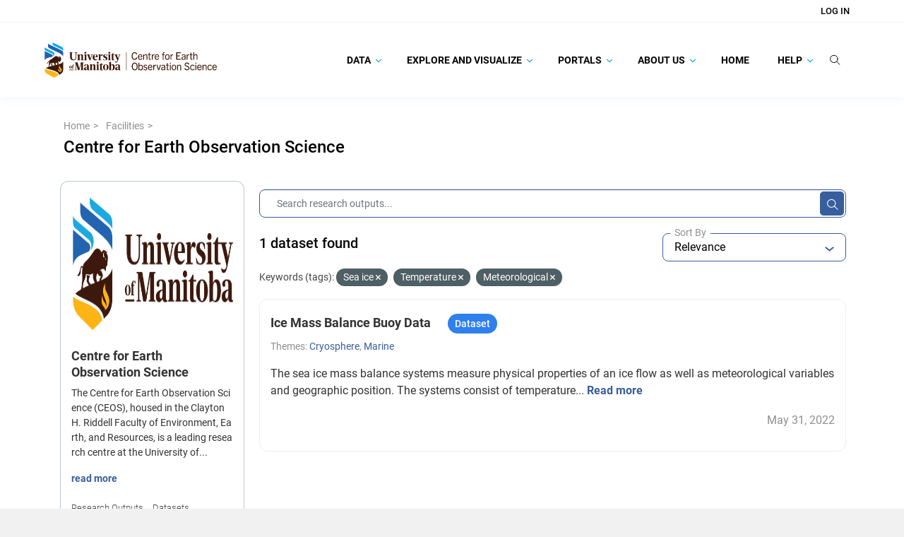

--- FILE ---
content_type: text/html; charset=utf-8
request_url: https://canwin-datahub.ad.umanitoba.ca/data/en/organization/ceos?tags=Sea+ice&tags=Temperature&tags=Meteorological
body_size: 24302
content:
<!DOCTYPE html>
<!--[if IE 9]> <html lang="en" class="ie9"> <![endif]-->
<!--[if gt IE 8]><!--> <html lang="en"  > <!--<![endif]-->
  <head>
    <meta charset="utf-8" />
      <meta name="csrf_field_name" content="_csrf_token" />
      <meta name="_csrf_token" content="ImNiYTU3YzQ1YTk1NGYzM2MzNTgzODc3Njc5MzlkM2ZmYWJhNGExMDYi.aXeS1g.ejGNWpZ3wZlsFu7UJljSgaxxI28" />

      <meta name="generator" content="ckan 2.10.8" />
      <meta name="viewport" content="width=device-width, initial-scale=1.0">
    <title>Centre for Earth Observation Science - Facilities - Canadian Watershed Information Network</title>

    
    
  
    <link rel="shortcut icon" href="/data/base/images/favicon.ico" />
    
    
        
    <!-- Google tag (gtag.js) -->
    <script async src="https://www.googletagmanager.com/gtag/js?id=G-TBXRNHCE23"></script>
    <script>
     window.dataLayer = window.dataLayer || [];
     function gtag(){dataLayer.push(arguments);}

     
         gtag('set', 'linker');

         gtag('js', new Date());

         gtag('config', 'G-TBXRNHCE23', {
             anonymize_ip: true,
             linker: {
                 domains: []
             }
         });
     

     
     

    </script>


    

  <link rel="alternate" type="application/atom+xml" title="Canadian Watershed Information Network - Datasets in organization: Centre for Earth Observation Science" href="/data/en/feeds/organization/ceos.atom" />

    
    
    
  
    
  
    
    
      
      
      
    
    

    
    

  

    

  

    
    

    

    


    
      
      
    

    
    <link href="/data/webassets/base/f7794699_main.css" rel="stylesheet"/>
<link href="/data/webassets/ckanext-search_autocomplete/6189a052-search_autocomplete.css" rel="stylesheet"/>
<link href="/data/webassets/ckanext-geoview/f197a782_geo-resource-styles.css" rel="stylesheet"/>
<link href="/data/webassets/ckanext-scheming/728ec589_scheming_css.css" rel="stylesheet"/>
<link href="/data/webassets/ckanext-harvest/c95a0af2_harvest_css.css" rel="stylesheet"/>
<link href="/data/webassets/ckanext-activity/6ac15be0_activity.css" rel="stylesheet"/>
<link href="/data/webassets/vendor/f3b8236b_select2.css" rel="stylesheet"/>
<link href="/data/webassets/vendor/d05bf0e7_fontawesome.css" rel="stylesheet"/>
<link href="/data/webassets/ceos_template/a33592f7_theme.css" rel="stylesheet"/>
<link href="/data/webassets/ckanext-js_tweaks/8fb5924f-js_tweaks.css" rel="stylesheet"/>
    
  </head>

  
  <body
     data-site-root="https://canwin-datahub.ad.umanitoba.ca/data/" data-locale-root="https://canwin-datahub.ad.umanitoba.ca/data/en/" 
>

    
  <div class="page-wrapper">
    
    
        <div data-module="ctp-type-selector"></div>
    
    
    <div hidden
         data-module="fpx-queue-manager"
         data-module-service-url="https://canwin-datahub.ad.umanitoba.ca/fpx/"
         
         data-module-no-queue
         
    ></div>
    
    
        
    

    
    <div class="visually-hidden-focusable"><a href="#content">Skip to main content</a></div>
  

  
    



    
        
<div class="account-masthead">
  <div class="container">
     
    <nav class="account not-authed" aria-label="Account">
      <ul class="list-unstyled">
        
    <li><a href="/data/en/user/login">Log in</a></li>

      </ul>
    </nav>
     
  </div>
</div>

    

    <nav class="navbar navbar-default masthead">
        <div class="container">
            <!-- Brand and toggle get grouped for better mobile display -->
            <div class="navbar-header">
                
                    
                    
                        

                        
                            
                        
                    

                    <a class="logo" target="_blank" href="https://umanitoba.ca/environment-earth-resources/earth-observation-science">
                        <img src="/themes/custom/unim/logo.svg" alt="Canadian Watershed Information Network" title="Canadian Watershed Information Network" />
                    </a>
                
                <button type="button" class="navbar-toggle collapsed" data-bs-toggle="collapse" data-bs-target="#bs-example-navbar-collapse-1" aria-expanded="false">
                    <span class="sr-only">Toggle navigation</span>
                    <span class="icon-bar"></span>
                    <span class="icon-bar"></span>
                    <span class="icon-bar"></span>
                </button>
            </div>

            <!-- Collect the nav links, forms, and other content for toggling -->
            <div class="collapse navbar-collapse" id="bs-example-navbar-collapse-1">
                <ul class="nav navbar-nav navbar-right">
                    
                        
                            

                            
                                <ul class="nav navbar-nav" data-module="unim-dropdown">
                                    
    
        

        
            <li class="menu-item dropdown   ">
                <a href="https://canwin-datahub.ad.umanitoba.ca/content/search-category"
                    class="nav-link dropdown-toggle level-1"
                    data-bs-toggle="dropdown" role="button"
                    >
                    
                    Data
                    
                        <svg width="8" height="6" viewBox="0 0 8 6" fill="none" xmlns="http://www.w3.org/2000/svg">
<path d="M7.87213 1.03165L7.61008 0.767777C7.52761 0.68537 7.41788 0.639971 7.30061 0.639971C7.18341 0.639971 7.07355 0.68537 6.99108 0.767777L4.00179 3.7572L1.00905 0.76446C0.926707 0.682052 0.816852 0.636719 0.699648 0.636719C0.582444 0.636719 0.472524 0.682052 0.390117 0.76446L0.128001 1.02671C-0.042667 1.19724 -0.042667 1.47503 0.128001 1.64557L3.69122 5.2216C3.77356 5.30394 3.88328 5.36196 4.00153 5.36196H4.00289C4.12016 5.36196 4.22989 5.30388 4.31223 5.2216L7.87213 1.65526C7.9546 1.57292 7.99987 1.45988 8 1.34268C8 1.22541 7.9546 1.11393 7.87213 1.03165Z" fill="#1BA8E1"/>
</svg>
                    

                </a>
                <ul class="dropdown-items level-1 collapsed">
                    
    
        

        
            <li class="menu-item  ">
                <a class="nav-link" href="/data/dataset">
                    Data Catalogue
                </a>
            </li>
        
    
        

        
            <li class="menu-item  ">
                <a class="nav-link" href="/data/organization/">
                    Facilities
                </a>
            </li>
        
    
        

        
            <li class="menu-item  ">
                <a class="nav-link" href="https://canwin-datahub.ad.umanitoba.ca/data/dataset/?vocab_faceted_type=project">
                    Projects
                </a>
            </li>
        
    
        

        
            <li class="menu-item  ">
                <a class="nav-link" href="/data/group/">
                    Themes
                </a>
            </li>
        
    
        

        
            <li class="menu-item  ">
                <a class="nav-link" href="https://canwin-datahub.ad.umanitoba.ca/content/data-submission-workflow">
                    Submit Data
                </a>
            </li>
        
    

                </ul>
            </li>

        
    
        

        
            <li class="menu-item dropdown   ">
                <a href="https://canwin-datahub.ad.umanitoba.ca/content/explore-and-visualize"
                    class="nav-link dropdown-toggle level-1"
                    data-bs-toggle="dropdown" role="button"
                    >
                    
                    Explore and Visualize
                    
                        <svg width="8" height="6" viewBox="0 0 8 6" fill="none" xmlns="http://www.w3.org/2000/svg">
<path d="M7.87213 1.03165L7.61008 0.767777C7.52761 0.68537 7.41788 0.639971 7.30061 0.639971C7.18341 0.639971 7.07355 0.68537 6.99108 0.767777L4.00179 3.7572L1.00905 0.76446C0.926707 0.682052 0.816852 0.636719 0.699648 0.636719C0.582444 0.636719 0.472524 0.682052 0.390117 0.76446L0.128001 1.02671C-0.042667 1.19724 -0.042667 1.47503 0.128001 1.64557L3.69122 5.2216C3.77356 5.30394 3.88328 5.36196 4.00153 5.36196H4.00289C4.12016 5.36196 4.22989 5.30388 4.31223 5.2216L7.87213 1.65526C7.9546 1.57292 7.99987 1.45988 8 1.34268C8 1.22541 7.9546 1.11393 7.87213 1.03165Z" fill="#1BA8E1"/>
</svg>
                    

                </a>
                <ul class="dropdown-items level-1 collapsed">
                    
    
        

        
            <li class="menu-item  ">
                <a class="nav-link" href="https://canwin-datahub.ad.umanitoba.ca/data/group/">
                    Explore Themes
                </a>
            </li>
        
    
        

        
            <li class="menu-item  ">
                <a class="nav-link" href="https://canwin-datahub.ad.umanitoba.ca/content/data-tools">
                    Explore Data Tools
                </a>
            </li>
        
    
        

        
            <li class="menu-item  ">
                <a class="nav-link" href="https://canwin-datahub.ad.umanitoba.ca/content/data-dashboards">
                    Explore Data Dashboards
                </a>
            </li>
        
    
        

        
            <li class="menu-item  ">
                <a class="nav-link" href="https://canwin-datahub.ad.umanitoba.ca/content/data-stories">
                    Explore Data Stories
                </a>
            </li>
        
    
        

        
            <li class="menu-item  ">
                <a class="nav-link" href="https://canwin-datahub.ad.umanitoba.ca/content/partner-repositories-and-services">
                    Explore Partner Repositories and Services
                </a>
            </li>
        
    

                </ul>
            </li>

        
    
        

        
            <li class="menu-item dropdown   ">
                <a href="https://canwin-datahub.ad.umanitoba.ca/content/portals"
                    class="nav-link dropdown-toggle level-1"
                    data-bs-toggle="dropdown" role="button"
                    >
                    
                    Portals
                    
                        <svg width="8" height="6" viewBox="0 0 8 6" fill="none" xmlns="http://www.w3.org/2000/svg">
<path d="M7.87213 1.03165L7.61008 0.767777C7.52761 0.68537 7.41788 0.639971 7.30061 0.639971C7.18341 0.639971 7.07355 0.68537 6.99108 0.767777L4.00179 3.7572L1.00905 0.76446C0.926707 0.682052 0.816852 0.636719 0.699648 0.636719C0.582444 0.636719 0.472524 0.682052 0.390117 0.76446L0.128001 1.02671C-0.042667 1.19724 -0.042667 1.47503 0.128001 1.64557L3.69122 5.2216C3.77356 5.30394 3.88328 5.36196 4.00153 5.36196H4.00289C4.12016 5.36196 4.22989 5.30388 4.31223 5.2216L7.87213 1.65526C7.9546 1.57292 7.99987 1.45988 8 1.34268C8 1.22541 7.9546 1.11393 7.87213 1.03165Z" fill="#1BA8E1"/>
</svg>
                    

                </a>
                <ul class="dropdown-items level-1 collapsed">
                    
    
        

        
            <li class="menu-item  ">
                <a class="nav-link" href="https://canwinerddap.ad.umanitoba.ca/erddap/index.html">
                    CanWIN ERDDAP
                </a>
            </li>
        
    
        

        
            <li class="menu-item  ">
                <a class="nav-link" href="https://canwinmap.ad.umanitoba.ca/">
                    CanWIN GeoPortal
                </a>
            </li>
        
    
        

        
            <li class="menu-item  ">
                <a class="nav-link" href="https://mspace.lib.umanitoba.ca/handle/1993/23308">
                    Library Collection
                </a>
            </li>
        
    
        

        
            <li class="menu-item  ">
                <a class="nav-link" href="https://cwincloud.cc.umanitoba.ca/canwin_public">
                    CanWIN Public Gitlab
                </a>
            </li>
        
    

                </ul>
            </li>

        
    
        

        
            <li class="menu-item dropdown   ">
                <a href="/content/about-us"
                    class="nav-link dropdown-toggle level-1"
                    data-bs-toggle="dropdown" role="button"
                    >
                    
                    About Us
                    
                        <svg width="8" height="6" viewBox="0 0 8 6" fill="none" xmlns="http://www.w3.org/2000/svg">
<path d="M7.87213 1.03165L7.61008 0.767777C7.52761 0.68537 7.41788 0.639971 7.30061 0.639971C7.18341 0.639971 7.07355 0.68537 6.99108 0.767777L4.00179 3.7572L1.00905 0.76446C0.926707 0.682052 0.816852 0.636719 0.699648 0.636719C0.582444 0.636719 0.472524 0.682052 0.390117 0.76446L0.128001 1.02671C-0.042667 1.19724 -0.042667 1.47503 0.128001 1.64557L3.69122 5.2216C3.77356 5.30394 3.88328 5.36196 4.00153 5.36196H4.00289C4.12016 5.36196 4.22989 5.30388 4.31223 5.2216L7.87213 1.65526C7.9546 1.57292 7.99987 1.45988 8 1.34268C8 1.22541 7.9546 1.11393 7.87213 1.03165Z" fill="#1BA8E1"/>
</svg>
                    

                </a>
                <ul class="dropdown-items level-1 collapsed">
                    
    
        

        
            <li class="menu-item dropdown  dropdown-submenu ">
                <a href="/content/canadian-watershed-information-network"
                    class="nav-link dropdown-toggle level-2"
                    data-bs-toggle="dropdown" role="button"
                    >
                    
                        <span class="more-rotate">
                            <svg width="8" height="6" viewBox="0 0 8 6" fill="none" xmlns="http://www.w3.org/2000/svg">
<path d="M7.87213 1.03165L7.61008 0.767777C7.52761 0.68537 7.41788 0.639971 7.30061 0.639971C7.18341 0.639971 7.07355 0.68537 6.99108 0.767777L4.00179 3.7572L1.00905 0.76446C0.926707 0.682052 0.816852 0.636719 0.699648 0.636719C0.582444 0.636719 0.472524 0.682052 0.390117 0.76446L0.128001 1.02671C-0.042667 1.19724 -0.042667 1.47503 0.128001 1.64557L3.69122 5.2216C3.77356 5.30394 3.88328 5.36196 4.00153 5.36196H4.00289C4.12016 5.36196 4.22989 5.30388 4.31223 5.2216L7.87213 1.65526C7.9546 1.57292 7.99987 1.45988 8 1.34268C8 1.22541 7.9546 1.11393 7.87213 1.03165Z" fill="#1BA8E1"/>
</svg>
                        </span>
                    
                    CanWIN
                    

                </a>
                <ul class="dropdown-items level-2 collapsed">
                    
    
        

        
            <li class="menu-item  ">
                <a class="nav-link" href="https://linkdigital.com.au/project/canadian-watershed-information-network-canwin/">
                    CanWIN Case Study
                </a>
            </li>
        
    
        

        
            <li class="menu-item  ">
                <a class="nav-link" href="/content/implementation-partners">
                    Implementation Partners
                </a>
            </li>
        
    

                </ul>
            </li>

        
    
        

        
            <li class="menu-item dropdown  dropdown-submenu ">
                <a href="/content/data-management"
                    class="nav-link dropdown-toggle level-2"
                    data-bs-toggle="dropdown" role="button"
                    >
                    
                        <span class="more-rotate">
                            <svg width="8" height="6" viewBox="0 0 8 6" fill="none" xmlns="http://www.w3.org/2000/svg">
<path d="M7.87213 1.03165L7.61008 0.767777C7.52761 0.68537 7.41788 0.639971 7.30061 0.639971C7.18341 0.639971 7.07355 0.68537 6.99108 0.767777L4.00179 3.7572L1.00905 0.76446C0.926707 0.682052 0.816852 0.636719 0.699648 0.636719C0.582444 0.636719 0.472524 0.682052 0.390117 0.76446L0.128001 1.02671C-0.042667 1.19724 -0.042667 1.47503 0.128001 1.64557L3.69122 5.2216C3.77356 5.30394 3.88328 5.36196 4.00153 5.36196H4.00289C4.12016 5.36196 4.22989 5.30388 4.31223 5.2216L7.87213 1.65526C7.9546 1.57292 7.99987 1.45988 8 1.34268C8 1.22541 7.9546 1.11393 7.87213 1.03165Z" fill="#1BA8E1"/>
</svg>
                        </span>
                    
                    Data Management
                    

                </a>
                <ul class="dropdown-items level-2 collapsed">
                    
    
        

        
            <li class="menu-item  ">
                <a class="nav-link" href="/content/ckan-database-management">
                    CKAN Database Management
                </a>
            </li>
        
    
        

        
            <li class="menu-item  ">
                <a class="nav-link" href="/content/erddap-data-server">
                    ERDDAP Data Server
                </a>
            </li>
        
    
        

        
            <li class="menu-item  ">
                <a class="nav-link" href="/content/geonode-server">
                    Geonode Server
                </a>
            </li>
        
    

                </ul>
            </li>

        
    
        

        
            <li class="menu-item  ">
                <a class="nav-link" href="/contact">
                    Our Team
                </a>
            </li>
        
    
        

        
            <li class="menu-item  ">
                <a class="nav-link" href="https://canwin-datahub.ad.umanitoba.ca/data/publication/canwin-data-statement/resource/5b942a87-ef4e-466e-8319-f588844e89c0">
                    CanWIN Data Statement
                </a>
            </li>
        
    
        

        
            <li class="menu-item  ">
                <a class="nav-link" href="/content/canwin-tou">
                    CanWIN Terms of Use
                </a>
            </li>
        
    

                </ul>
            </li>

        
    
        

        
            <li class="menu-item  ">
                <a class="nav-link" href="/">
                    Home
                </a>
            </li>
        
    
        

        
            <li class="menu-item dropdown   ">
                <a href="/content/help"
                    class="nav-link dropdown-toggle level-1"
                    data-bs-toggle="dropdown" role="button"
                    >
                    
                    Help
                    
                        <svg width="8" height="6" viewBox="0 0 8 6" fill="none" xmlns="http://www.w3.org/2000/svg">
<path d="M7.87213 1.03165L7.61008 0.767777C7.52761 0.68537 7.41788 0.639971 7.30061 0.639971C7.18341 0.639971 7.07355 0.68537 6.99108 0.767777L4.00179 3.7572L1.00905 0.76446C0.926707 0.682052 0.816852 0.636719 0.699648 0.636719C0.582444 0.636719 0.472524 0.682052 0.390117 0.76446L0.128001 1.02671C-0.042667 1.19724 -0.042667 1.47503 0.128001 1.64557L3.69122 5.2216C3.77356 5.30394 3.88328 5.36196 4.00153 5.36196H4.00289C4.12016 5.36196 4.22989 5.30388 4.31223 5.2216L7.87213 1.65526C7.9546 1.57292 7.99987 1.45988 8 1.34268C8 1.22541 7.9546 1.11393 7.87213 1.03165Z" fill="#1BA8E1"/>
</svg>
                    

                </a>
                <ul class="dropdown-items level-1 collapsed">
                    
    
        

        
            <li class="menu-item dropdown  dropdown-submenu ">
                <a href="/content/finding-data"
                    class="nav-link dropdown-toggle level-2"
                    data-bs-toggle="dropdown" role="button"
                    >
                    
                        <span class="more-rotate">
                            <svg width="8" height="6" viewBox="0 0 8 6" fill="none" xmlns="http://www.w3.org/2000/svg">
<path d="M7.87213 1.03165L7.61008 0.767777C7.52761 0.68537 7.41788 0.639971 7.30061 0.639971C7.18341 0.639971 7.07355 0.68537 6.99108 0.767777L4.00179 3.7572L1.00905 0.76446C0.926707 0.682052 0.816852 0.636719 0.699648 0.636719C0.582444 0.636719 0.472524 0.682052 0.390117 0.76446L0.128001 1.02671C-0.042667 1.19724 -0.042667 1.47503 0.128001 1.64557L3.69122 5.2216C3.77356 5.30394 3.88328 5.36196 4.00153 5.36196H4.00289C4.12016 5.36196 4.22989 5.30388 4.31223 5.2216L7.87213 1.65526C7.9546 1.57292 7.99987 1.45988 8 1.34268C8 1.22541 7.9546 1.11393 7.87213 1.03165Z" fill="#1BA8E1"/>
</svg>
                        </span>
                    
                    Finding Data
                    

                </a>
                <ul class="dropdown-items level-2 collapsed">
                    
    
        

        
            <li class="menu-item  ">
                <a class="nav-link" href="/content/searching-data-catalogue">
                    Searching the Data Catalogue
                </a>
            </li>
        
    
        

        
            <li class="menu-item  ">
                <a class="nav-link" href="/content/spatial-search">
                    Spatial Search
                </a>
            </li>
        
    
        

        
            <li class="menu-item  ">
                <a class="nav-link" href="/content/following-datasets">
                    Following Datasets
                </a>
            </li>
        
    

                </ul>
            </li>

        
    
        

        
            <li class="menu-item dropdown  dropdown-submenu ">
                <a href="/content/accessing-data"
                    class="nav-link dropdown-toggle level-2"
                    data-bs-toggle="dropdown" role="button"
                    >
                    
                        <span class="more-rotate">
                            <svg width="8" height="6" viewBox="0 0 8 6" fill="none" xmlns="http://www.w3.org/2000/svg">
<path d="M7.87213 1.03165L7.61008 0.767777C7.52761 0.68537 7.41788 0.639971 7.30061 0.639971C7.18341 0.639971 7.07355 0.68537 6.99108 0.767777L4.00179 3.7572L1.00905 0.76446C0.926707 0.682052 0.816852 0.636719 0.699648 0.636719C0.582444 0.636719 0.472524 0.682052 0.390117 0.76446L0.128001 1.02671C-0.042667 1.19724 -0.042667 1.47503 0.128001 1.64557L3.69122 5.2216C3.77356 5.30394 3.88328 5.36196 4.00153 5.36196H4.00289C4.12016 5.36196 4.22989 5.30388 4.31223 5.2216L7.87213 1.65526C7.9546 1.57292 7.99987 1.45988 8 1.34268C8 1.22541 7.9546 1.11393 7.87213 1.03165Z" fill="#1BA8E1"/>
</svg>
                        </span>
                    
                    Downloading Data
                    

                </a>
                <ul class="dropdown-items level-2 collapsed">
                    
    
        

        
            <li class="menu-item  ">
                <a class="nav-link" href="/content/downloading-data-canwin-pages">
                    Downloading Data and Metadata
                </a>
            </li>
        
    

                </ul>
            </li>

        
    
        

        
            <li class="menu-item dropdown  dropdown-submenu ">
                <a href="/content/publishing-data"
                    class="nav-link dropdown-toggle level-2"
                    data-bs-toggle="dropdown" role="button"
                    >
                    
                        <span class="more-rotate">
                            <svg width="8" height="6" viewBox="0 0 8 6" fill="none" xmlns="http://www.w3.org/2000/svg">
<path d="M7.87213 1.03165L7.61008 0.767777C7.52761 0.68537 7.41788 0.639971 7.30061 0.639971C7.18341 0.639971 7.07355 0.68537 6.99108 0.767777L4.00179 3.7572L1.00905 0.76446C0.926707 0.682052 0.816852 0.636719 0.699648 0.636719C0.582444 0.636719 0.472524 0.682052 0.390117 0.76446L0.128001 1.02671C-0.042667 1.19724 -0.042667 1.47503 0.128001 1.64557L3.69122 5.2216C3.77356 5.30394 3.88328 5.36196 4.00153 5.36196H4.00289C4.12016 5.36196 4.22989 5.30388 4.31223 5.2216L7.87213 1.65526C7.9546 1.57292 7.99987 1.45988 8 1.34268C8 1.22541 7.9546 1.11393 7.87213 1.03165Z" fill="#1BA8E1"/>
</svg>
                        </span>
                    
                    Publishing Data
                    

                </a>
                <ul class="dropdown-items level-2 collapsed">
                    
    
        

        
            <li class="menu-item  ">
                <a class="nav-link" href="/content/data-submission-workflow">
                    Submitting Data to CanWIN
                </a>
            </li>
        
    
        

        
            <li class="menu-item  ">
                <a class="nav-link" href="/content/creating-account">
                    Creating an Account
                </a>
            </li>
        
    
        

        
            <li class="menu-item  ">
                <a class="nav-link" href="/content/uploading-data">
                    Uploading Data
                </a>
            </li>
        
    
        

        
            <li class="menu-item  ">
                <a class="nav-link" href="/content/updating-existing-dataset">
                    Updating an Existing Dataset
                </a>
            </li>
        
    

                </ul>
            </li>

        
    
        

        
            <li class="menu-item  ">
                <a class="nav-link" href="https://canwin-public-rtd.readthedocs.io/en/latest/ckan_api_intro/">
                    👩🏽‍💻 Using the CKAN API
                </a>
            </li>
        
    
        

        
            <li class="menu-item dropdown  dropdown-submenu ">
                <a href="https://canwin-public-rtd.readthedocs.io/en/latest/curated_terms/"
                    class="nav-link dropdown-toggle level-2"
                    data-bs-toggle="dropdown" role="button"
                    >
                    
                        <span class="more-rotate">
                            <svg width="8" height="6" viewBox="0 0 8 6" fill="none" xmlns="http://www.w3.org/2000/svg">
<path d="M7.87213 1.03165L7.61008 0.767777C7.52761 0.68537 7.41788 0.639971 7.30061 0.639971C7.18341 0.639971 7.07355 0.68537 6.99108 0.767777L4.00179 3.7572L1.00905 0.76446C0.926707 0.682052 0.816852 0.636719 0.699648 0.636719C0.582444 0.636719 0.472524 0.682052 0.390117 0.76446L0.128001 1.02671C-0.042667 1.19724 -0.042667 1.47503 0.128001 1.64557L3.69122 5.2216C3.77356 5.30394 3.88328 5.36196 4.00153 5.36196H4.00289C4.12016 5.36196 4.22989 5.30388 4.31223 5.2216L7.87213 1.65526C7.9546 1.57292 7.99987 1.45988 8 1.34268C8 1.22541 7.9546 1.11393 7.87213 1.03165Z" fill="#1BA8E1"/>
</svg>
                        </span>
                    
                    📖 Curated Vocabularies
                    

                </a>
                <ul class="dropdown-items level-2 collapsed">
                    
    
        

        
            <li class="menu-item  ">
                <a class="nav-link" href="https://canwin-public-rtd.readthedocs.io/en/latest/curated_terms/#canwins-curated-keywords">
                    Curated Keywords
                </a>
            </li>
        
    
        

        
            <li class="menu-item  ">
                <a class="nav-link" href="https://canwin-public-rtd.readthedocs.io/en/latest/curated_terms/#canwins-variable-descriptors">
                    Variable Descriptors
                </a>
            </li>
        
    
        

        
            <li class="menu-item  ">
                <a class="nav-link" href="https://canwin-public-rtd.readthedocs.io/en/latest/curated_terms/#canwins-standardized-vocabulary-app">
                    Standardized Variable Names
                </a>
            </li>
        
    

                </ul>
            </li>

        
    

                </ul>
            </li>

        
    

                                </ul>
                            
                        
                    

                    <li class="nav-link search-link">
                        <label for="global-q-input" type="button" class="btn btn-plain btn-empty" data-module="tweaks-toggle-class"
                            data-module-target="#global-search-form" data-module-class-name="visible" data-module-event="click">
                            <svg width="15" height="15" viewBox="0 0 15 15" fill="none" xmlns="http://www.w3.org/2000/svg">
<path d="M11.1667 6.44367C11.1667 9.27717 8.79347 11.6002 5.83333 11.6002C2.8732 11.6002 0.5 9.27717 0.5 6.44367C0.5 3.61017 2.8732 1.28711 5.83333 1.28711C8.79347 1.28711 11.1667 3.61017 11.1667 6.44367Z" stroke="#050505" stroke-linecap="round"/>
<path d="M9.72266 10.2148L14.0004 14.363" stroke="#050505" stroke-linecap="round"/>
</svg>
                        </label>
                    </li>
                    <li class="nav-link search-bar position-relative">
                        <div id="global-search-form">
                            <div class="input-group search-input-group">
                                <form action="/data/en/dataset/">
                                    <input id="global-q-input" name="q" autocomplete="off" type="text" value="" placeholder="Search Research Outputs..." data-module="tweaks-toggle-class" data-module-target="#global-search-form" data-module-class-name="visible" data-module-event="blur" class="form-control input-lg"/>
                                    <button type="submit" class="btn btn-plain d-block">
                                        <svg width="15" height="15" viewBox="0 0 15 15" fill="none" xmlns="http://www.w3.org/2000/svg">
<path d="M11.1667 6.44367C11.1667 9.27717 8.79347 11.6002 5.83333 11.6002C2.8732 11.6002 0.5 9.27717 0.5 6.44367C0.5 3.61017 2.8732 1.28711 5.83333 1.28711C8.79347 1.28711 11.1667 3.61017 11.1667 6.44367Z" stroke="#050505" stroke-linecap="round"/>
<path d="M9.72266 10.2148L14.0004 14.363" stroke="#050505" stroke-linecap="round"/>
</svg>
                                    </button>
                                </form>
                            </div>
                        </div>
                    </li>
                </ul>
            </div><!-- /.navbar-collapse -->
        </div>
    </nav>

  
    <div class="main">
      <div id="content" class="container">
        
          
            <div class="flash-messages">
              
                
              
            </div>
          

          
            <div class="toolbar" role="navigation" aria-label="Breadcrumb">
              
                
                  <ol class="breadcrumb">
                    
<li class="home">
  <a href="https://canwin-datahub.ad.umanitoba.ca" aria-label="Home"
    ><i class="fa fa-home"></i><span> Home</span></a
  >
</li>

                    
  <li><a href="/data/en/organization/">Facilities</a></li>
  <li class="active"><a href="/data/en/organization/ceos">Centre for Earth Observation Science</a></li>

                  </ol>
                
              
            </div>
          

          <div class="row wrapper-group-read wrapper">
            
            
            

            
              <aside class="secondary col-md-3">
                
                
  





  <div class="module module-narrow module-shallow context-info">
    
    <section class="module-content">
      
      
        <div class="image">
          <a href="/data/en/organization/ceos">
            <img src="https://canwin-datahub.ad.umanitoba.ca/data/uploads/group/2021-11-13-003953.952874UMLogoHORZ.jpg" width="200" alt="ceos" />
          </a>
        </div>
      
      
      <h1 class="heading">Centre for Earth Observation Science
        
      </h1>
      
      
      
        <p class="description">
          The Centre for Earth Observation Science (CEOS), housed in the Clayton H. Riddell Faculty of Environment, Earth, and Resources, is a leading research centre at the University of...
        </p>
        <p class="read-more">
          <a href="/data/en/organization/about/ceos">read more</a>
        </p>
      
      
      
        
        <div class="nums">
          <dl>
            <dt>Research Outputs</dt>
            <dd>195</dd>
          </dl>
          <dl>
            <dt>Datasets</dt>
            <dd>101</dd>
          </dl>
        </div>
        
        
        <div class="follow_button">
          
        </div>
        
      
      
    </section>
  </div>
  
  
  <div class="filters">
    <div>
      
        

    
        
            
            <section class="module module-narrow module-shallow">

            

            
    <div class="accordion" id="accordion-federated_index_profile">
        <div class="card">
            <div class="card-header">
                
                    
                
                    

                    <div class="module-heading">

                        <div class="heading-title">
                            <div class="facet-heading-icon">
                                <img class="facet-icon-image" alt="" src="/data/unim/img/facet.png"/>
                            </div>

                            <div class="facet-heading-title">
                                <h3>Source</h4>
                            </div>

                            <span class="facet-heading-tooltip" data-bs-toggle="tooltip" data-bs-placement="top" title="Data source">
                                <svg width="13" height="14" viewBox="0 0 13 14" fill="none" xmlns="http://www.w3.org/2000/svg">
<path opacity="0.8" d="M6.5 0.5C2.912 0.5 0 3.412 0 7C0 10.588 2.912 13.5 6.5 13.5C10.088 13.5 13 10.588 13 7C13 3.412 10.088 0.5 6.5 0.5ZM7.15 10.25H5.85V6.35H7.15V10.25ZM7.15 5.05H5.85V3.75H7.15V5.05Z" fill="#6D7079"/>
</svg>
                            </span>
                        </div>

                        <div class="switch-button">
                            <button class="btn btn-empty btn-expand" id="heading-federated_index_profile" data-bs-toggle="collapse" data-bs-target="#card-body-federated_index_profile" aria-expanded="" aria-controls="card-body-">
                                <svg width="6" height="3" viewBox="0 0 6 3" fill="none" xmlns="http://www.w3.org/2000/svg">
<path d="M-2.49526e-08 0.57085L0.705 3.08165e-08L3 1.85425L5.295 2.31452e-07L6 0.57085L3 3L-2.49526e-08 0.57085Z" fill="#385E9D"/>
</svg>
                            </button>
                        </div>
                    </div>


                
            
                
            </div>

            <div id="card-body-federated_index_profile" class="card-body collapse show" aria-labelledby="heading-federated_index_profile"
                data-parent="#card-body-federated_index_profile">
                <div class="body-wrapper">
                    
                
                    
                        <nav aria-label="Source" data-module="tweaks-scrollbar" data-module-visibility="visible">
                            <ul class="list-unstyled nav nav-simple nav-facet" >
                                
                                    
                                    
                                    
                                    
                                    
                                    <li class="nav-item">
                                        <a class="nav-item-label" href="/data/en/organization/9e21f6b6-d13f-4ba2-a379-fd962f507071?tags=Sea+ice&amp;tags=Temperature&amp;tags=Meteorological&amp;federated_index_profile=local" title="">
                                            <span class="item-label">Canadian Watershed</span>
                                            <span class="d-none separator"> - </span>
                                            <span class="item-count badge">1</span>
                                        </a>
                                    </li>
                                
                            </ul>
                        </nav>

                    
                
            
                </div>
            </div>
        </div>
    </div>

        </section>
        
    
    

      
        

    
        
            
            <section class="module module-narrow module-shallow">

            

            
    <div class="accordion" id="accordion-vocab_faceted_type">
        <div class="card">
            <div class="card-header">
                
                    
                
                    

                    <div class="module-heading">

                        <div class="heading-title">
                            <div class="facet-heading-icon">
                                <img class="facet-icon-image" alt="" src="/data/unim/img/facet.png"/>
                            </div>

                            <div class="facet-heading-title">
                                <h3>Type</h4>
                            </div>

                            <span class="facet-heading-tooltip" data-bs-toggle="tooltip" data-bs-placement="top" title="Type of a research output.">
                                <svg width="13" height="14" viewBox="0 0 13 14" fill="none" xmlns="http://www.w3.org/2000/svg">
<path opacity="0.8" d="M6.5 0.5C2.912 0.5 0 3.412 0 7C0 10.588 2.912 13.5 6.5 13.5C10.088 13.5 13 10.588 13 7C13 3.412 10.088 0.5 6.5 0.5ZM7.15 10.25H5.85V6.35H7.15V10.25ZM7.15 5.05H5.85V3.75H7.15V5.05Z" fill="#6D7079"/>
</svg>
                            </span>
                        </div>

                        <div class="switch-button">
                            <button class="btn btn-empty btn-expand" id="heading-vocab_faceted_type" data-bs-toggle="collapse" data-bs-target="#card-body-vocab_faceted_type" aria-expanded="" aria-controls="card-body-">
                                <svg width="6" height="3" viewBox="0 0 6 3" fill="none" xmlns="http://www.w3.org/2000/svg">
<path d="M-2.49526e-08 0.57085L0.705 3.08165e-08L3 1.85425L5.295 2.31452e-07L6 0.57085L3 3L-2.49526e-08 0.57085Z" fill="#385E9D"/>
</svg>
                            </button>
                        </div>
                    </div>


                
            
                
            </div>

            <div id="card-body-vocab_faceted_type" class="card-body collapse show" aria-labelledby="heading-vocab_faceted_type"
                data-parent="#card-body-vocab_faceted_type">
                <div class="body-wrapper">
                    
                
                    
                        <nav aria-label="Type" data-module="tweaks-scrollbar" data-module-visibility="visible">
                            <ul class="list-unstyled nav nav-simple nav-facet" >
                                
                                    
                                    
                                    
                                    
                                    
                                    <li class="nav-item">
                                        <a class="nav-item-label" href="/data/en/organization/9e21f6b6-d13f-4ba2-a379-fd962f507071?tags=Sea+ice&amp;tags=Temperature&amp;tags=Meteorological&amp;vocab_faceted_type=dataset" title="">
                                            <span class="item-label">Dataset</span>
                                            <span class="d-none separator"> - </span>
                                            <span class="item-count badge">1</span>
                                        </a>
                                    </li>
                                
                            </ul>
                        </nav>

                    
                
            
                </div>
            </div>
        </div>
    </div>

        </section>
        
    
    

      
        

    
        
            
            <section class="module module-narrow module-shallow">

            

            
    <div class="accordion" id="accordion-vocab_faceted_project">
        <div class="card">
            <div class="card-header">
                
                    
                
                    

                    <div class="module-heading">

                        <div class="heading-title">
                            <div class="facet-heading-icon">
                                <img class="facet-icon-image" alt="" src="/data/unim/img/facet.png"/>
                            </div>

                            <div class="facet-heading-title">
                                <h3>Project</h4>
                            </div>

                            <span class="facet-heading-tooltip" data-bs-toggle="tooltip" data-bs-placement="top" title="A project occurs over 1 or more years and may or
            may not be made up of multiple smaller projects (sub-projects) that inform
            the main “program” goal (e.g BaySys).">
                                <svg width="13" height="14" viewBox="0 0 13 14" fill="none" xmlns="http://www.w3.org/2000/svg">
<path opacity="0.8" d="M6.5 0.5C2.912 0.5 0 3.412 0 7C0 10.588 2.912 13.5 6.5 13.5C10.088 13.5 13 10.588 13 7C13 3.412 10.088 0.5 6.5 0.5ZM7.15 10.25H5.85V6.35H7.15V10.25ZM7.15 5.05H5.85V3.75H7.15V5.05Z" fill="#6D7079"/>
</svg>
                            </span>
                        </div>

                        <div class="switch-button">
                            <button class="btn btn-empty btn-expand" id="heading-vocab_faceted_project" data-bs-toggle="collapse" data-bs-target="#card-body-vocab_faceted_project" aria-expanded="" aria-controls="card-body-">
                                <svg width="6" height="3" viewBox="0 0 6 3" fill="none" xmlns="http://www.w3.org/2000/svg">
<path d="M-2.49526e-08 0.57085L0.705 3.08165e-08L3 1.85425L5.295 2.31452e-07L6 0.57085L3 3L-2.49526e-08 0.57085Z" fill="#385E9D"/>
</svg>
                            </button>
                        </div>
                    </div>


                
            
                
            </div>

            <div id="card-body-vocab_faceted_project" class="card-body collapse show" aria-labelledby="heading-vocab_faceted_project"
                data-parent="#card-body-vocab_faceted_project">
                <div class="body-wrapper">
                    
                
                    
                        <nav aria-label="Project" data-module="tweaks-scrollbar" data-module-visibility="visible">
                            <ul class="list-unstyled nav nav-simple nav-facet" >
                                
                                    
                                    
                                    
                                    
                                    
                                    <li class="nav-item">
                                        <a class="nav-item-label" href="/data/en/organization/9e21f6b6-d13f-4ba2-a379-fd962f507071?tags=Sea+ice&amp;tags=Temperature&amp;tags=Meteorological&amp;vocab_faceted_project=10ab4e54-a314-4982-aecb-8dfe519b5a4d" title="The International Polar Year Circumpolar Flaw Lead System Study">
                                            <span class="item-label">The International...</span>
                                            <span class="d-none separator"> - </span>
                                            <span class="item-count badge">1</span>
                                        </a>
                                    </li>
                                
                            </ul>
                        </nav>

                    
                
            
                </div>
            </div>
        </div>
    </div>

        </section>
        
    
    

      
        

    

      
        

    
        
            
            <section class="module module-narrow module-shallow">

            

            
    <div class="accordion" id="accordion-vocab_faceted_collections">
        <div class="card">
            <div class="card-header">
                
                    
                
                    

                    <div class="module-heading">

                        <div class="heading-title">
                            <div class="facet-heading-icon">
                                <img class="facet-icon-image" alt="" src="/data/unim/img/facet.png"/>
                            </div>

                            <div class="facet-heading-title">
                                <h3>Collections</h4>
                            </div>

                            <span class="facet-heading-tooltip" data-bs-toggle="tooltip" data-bs-placement="top" title="Made up of multiple datasets of different types
            grouped together by a category (e.g. field campaign, field camp) or platform
            (e.g. mooring).">
                                <svg width="13" height="14" viewBox="0 0 13 14" fill="none" xmlns="http://www.w3.org/2000/svg">
<path opacity="0.8" d="M6.5 0.5C2.912 0.5 0 3.412 0 7C0 10.588 2.912 13.5 6.5 13.5C10.088 13.5 13 10.588 13 7C13 3.412 10.088 0.5 6.5 0.5ZM7.15 10.25H5.85V6.35H7.15V10.25ZM7.15 5.05H5.85V3.75H7.15V5.05Z" fill="#6D7079"/>
</svg>
                            </span>
                        </div>

                        <div class="switch-button">
                            <button class="btn btn-empty btn-expand" id="heading-vocab_faceted_collections" data-bs-toggle="collapse" data-bs-target="#card-body-vocab_faceted_collections" aria-expanded="" aria-controls="card-body-">
                                <svg width="6" height="3" viewBox="0 0 6 3" fill="none" xmlns="http://www.w3.org/2000/svg">
<path d="M-2.49526e-08 0.57085L0.705 3.08165e-08L3 1.85425L5.295 2.31452e-07L6 0.57085L3 3L-2.49526e-08 0.57085Z" fill="#385E9D"/>
</svg>
                            </button>
                        </div>
                    </div>


                
            
                
            </div>

            <div id="card-body-vocab_faceted_collections" class="card-body collapse show" aria-labelledby="heading-vocab_faceted_collections"
                data-parent="#card-body-vocab_faceted_collections">
                <div class="body-wrapper">
                    
                
                    
                        <p class="module-content empty">There are no Collections that match this search</p>
                    
                
            
                </div>
            </div>
        </div>
    </div>

        </section>
        
    
    

      
        

    
        
            
            <section class="module module-narrow module-shallow">

            

            
    <div class="accordion" id="accordion-organization">
        <div class="card">
            <div class="card-header">
                
                    
                
                    

                    <div class="module-heading">

                        <div class="heading-title">
                            <div class="facet-heading-icon">
                                <img class="facet-icon-image" alt="" src="/data/unim/img/facet.png"/>
                            </div>

                            <div class="facet-heading-title">
                                <h3>Facilities</h4>
                            </div>

                            <span class="facet-heading-tooltip" data-bs-toggle="tooltip" data-bs-placement="top" title="A Facility is a site or organization from which multiple
            research activities are conducted. They may include companies, governmental
            or other organizations, or infrastructure such as a building, vessel or lab
            (eg. Fisheries and Oceans Canada (DFO), R/V William Kennedy, Churchill
            Marine Observatory).">
                                <svg width="13" height="14" viewBox="0 0 13 14" fill="none" xmlns="http://www.w3.org/2000/svg">
<path opacity="0.8" d="M6.5 0.5C2.912 0.5 0 3.412 0 7C0 10.588 2.912 13.5 6.5 13.5C10.088 13.5 13 10.588 13 7C13 3.412 10.088 0.5 6.5 0.5ZM7.15 10.25H5.85V6.35H7.15V10.25ZM7.15 5.05H5.85V3.75H7.15V5.05Z" fill="#6D7079"/>
</svg>
                            </span>
                        </div>

                        <div class="switch-button">
                            <button class="btn btn-empty btn-expand" id="heading-organization" data-bs-toggle="collapse" data-bs-target="#card-body-organization" aria-expanded="" aria-controls="card-body-">
                                <svg width="6" height="3" viewBox="0 0 6 3" fill="none" xmlns="http://www.w3.org/2000/svg">
<path d="M-2.49526e-08 0.57085L0.705 3.08165e-08L3 1.85425L5.295 2.31452e-07L6 0.57085L3 3L-2.49526e-08 0.57085Z" fill="#385E9D"/>
</svg>
                            </button>
                        </div>
                    </div>


                
            
                
            </div>

            <div id="card-body-organization" class="card-body collapse show" aria-labelledby="heading-organization"
                data-parent="#card-body-organization">
                <div class="body-wrapper">
                    
                
                    
                        <nav aria-label="Facilities" data-module="tweaks-scrollbar" data-module-visibility="visible">
                            <ul class="list-unstyled nav nav-simple nav-facet" >
                                
                                    
                                    
                                    
                                    
                                    
                                    <li class="nav-item">
                                        <a class="nav-item-label" href="/data/en/organization/9e21f6b6-d13f-4ba2-a379-fd962f507071?tags=Sea+ice&amp;tags=Temperature&amp;tags=Meteorological&amp;organization=ceos" title="Centre for Earth Observation Science">
                                            <span class="item-label">Centre for Earth...</span>
                                            <span class="d-none separator"> - </span>
                                            <span class="item-count badge">1</span>
                                        </a>
                                    </li>
                                
                            </ul>
                        </nav>

                    
                
            
                </div>
            </div>
        </div>
    </div>

        </section>
        
    
    

      
        

    
        
            
            <section class="module module-narrow module-shallow">

            

            
    <div class="accordion" id="accordion-vocab_related_platforms">
        <div class="card">
            <div class="card-header">
                
                    
                
                    

                    <div class="module-heading">

                        <div class="heading-title">
                            <div class="facet-heading-icon">
                                <img class="facet-icon-image" alt="" src="/data/unim/img/facet.png"/>
                            </div>

                            <div class="facet-heading-title">
                                <h3>Platforms</h4>
                            </div>

                            <span class="facet-heading-tooltip" data-bs-toggle="tooltip" data-bs-placement="top" title="A platform is a container or structure from which
            instrumentation is deployed (e.g. mooring, meteorological station).">
                                <svg width="13" height="14" viewBox="0 0 13 14" fill="none" xmlns="http://www.w3.org/2000/svg">
<path opacity="0.8" d="M6.5 0.5C2.912 0.5 0 3.412 0 7C0 10.588 2.912 13.5 6.5 13.5C10.088 13.5 13 10.588 13 7C13 3.412 10.088 0.5 6.5 0.5ZM7.15 10.25H5.85V6.35H7.15V10.25ZM7.15 5.05H5.85V3.75H7.15V5.05Z" fill="#6D7079"/>
</svg>
                            </span>
                        </div>

                        <div class="switch-button">
                            <button class="btn btn-empty btn-expand" id="heading-vocab_related_platforms" data-bs-toggle="collapse" data-bs-target="#card-body-vocab_related_platforms" aria-expanded="" aria-controls="card-body-">
                                <svg width="6" height="3" viewBox="0 0 6 3" fill="none" xmlns="http://www.w3.org/2000/svg">
<path d="M-2.49526e-08 0.57085L0.705 3.08165e-08L3 1.85425L5.295 2.31452e-07L6 0.57085L3 3L-2.49526e-08 0.57085Z" fill="#385E9D"/>
</svg>
                            </button>
                        </div>
                    </div>


                
            
                
            </div>

            <div id="card-body-vocab_related_platforms" class="card-body collapse show" aria-labelledby="heading-vocab_related_platforms"
                data-parent="#card-body-vocab_related_platforms">
                <div class="body-wrapper">
                    
                
                    
                        <p class="module-content empty">There are no Platforms that match this search</p>
                    
                
            
                </div>
            </div>
        </div>
    </div>

        </section>
        
    
    

      
        

    
        
            
            <section class="module module-narrow module-shallow">

            

            
    <div class="accordion" id="accordion-groups">
        <div class="card">
            <div class="card-header">
                
                    
                
                    

                    <div class="module-heading">

                        <div class="heading-title">
                            <div class="facet-heading-icon">
                                <img class="facet-icon-image" alt="" src="/data/unim/img/facet.png"/>
                            </div>

                            <div class="facet-heading-title">
                                <h3>Themes</h4>
                            </div>

                            <span class="facet-heading-tooltip" data-bs-toggle="tooltip" data-bs-placement="top" title="A theme is a grouping of ideas which share a related topic.">
                                <svg width="13" height="14" viewBox="0 0 13 14" fill="none" xmlns="http://www.w3.org/2000/svg">
<path opacity="0.8" d="M6.5 0.5C2.912 0.5 0 3.412 0 7C0 10.588 2.912 13.5 6.5 13.5C10.088 13.5 13 10.588 13 7C13 3.412 10.088 0.5 6.5 0.5ZM7.15 10.25H5.85V6.35H7.15V10.25ZM7.15 5.05H5.85V3.75H7.15V5.05Z" fill="#6D7079"/>
</svg>
                            </span>
                        </div>

                        <div class="switch-button">
                            <button class="btn btn-empty btn-expand" id="heading-groups" data-bs-toggle="collapse" data-bs-target="#card-body-groups" aria-expanded="" aria-controls="card-body-">
                                <svg width="6" height="3" viewBox="0 0 6 3" fill="none" xmlns="http://www.w3.org/2000/svg">
<path d="M-2.49526e-08 0.57085L0.705 3.08165e-08L3 1.85425L5.295 2.31452e-07L6 0.57085L3 3L-2.49526e-08 0.57085Z" fill="#385E9D"/>
</svg>
                            </button>
                        </div>
                    </div>


                
            
                
            </div>

            <div id="card-body-groups" class="card-body collapse show" aria-labelledby="heading-groups"
                data-parent="#card-body-groups">
                <div class="body-wrapper">
                    
                
                    
                        <p class="module-content empty">There are no Themes that match this search</p>
                    
                
            
                </div>
            </div>
        </div>
    </div>

        </section>
        
    
    

      
        

    
        
            
            <section class="module module-narrow module-shallow">

            

            
    <div class="accordion" id="accordion-tags">
        <div class="card">
            <div class="card-header">
                
                    
                
                    

                    <div class="module-heading">

                        <div class="heading-title">
                            <div class="facet-heading-icon">
                                <img class="facet-icon-image" alt="" src="/data/unim/img/facet.png"/>
                            </div>

                            <div class="facet-heading-title">
                                <h3>Keywords (tags)</h4>
                            </div>

                            <span class="facet-heading-tooltip" data-bs-toggle="tooltip" data-bs-placement="top" title="One or two word terms that describe the data.">
                                <svg width="13" height="14" viewBox="0 0 13 14" fill="none" xmlns="http://www.w3.org/2000/svg">
<path opacity="0.8" d="M6.5 0.5C2.912 0.5 0 3.412 0 7C0 10.588 2.912 13.5 6.5 13.5C10.088 13.5 13 10.588 13 7C13 3.412 10.088 0.5 6.5 0.5ZM7.15 10.25H5.85V6.35H7.15V10.25ZM7.15 5.05H5.85V3.75H7.15V5.05Z" fill="#6D7079"/>
</svg>
                            </span>
                        </div>

                        <div class="switch-button">
                            <button class="btn btn-empty btn-expand" id="heading-tags" data-bs-toggle="collapse" data-bs-target="#card-body-tags" aria-expanded="" aria-controls="card-body-">
                                <svg width="6" height="3" viewBox="0 0 6 3" fill="none" xmlns="http://www.w3.org/2000/svg">
<path d="M-2.49526e-08 0.57085L0.705 3.08165e-08L3 1.85425L5.295 2.31452e-07L6 0.57085L3 3L-2.49526e-08 0.57085Z" fill="#385E9D"/>
</svg>
                            </button>
                        </div>
                    </div>


                
            
                
            </div>

            <div id="card-body-tags" class="card-body collapse show" aria-labelledby="heading-tags"
                data-parent="#card-body-tags">
                <div class="body-wrapper">
                    
                
                    
                        <nav aria-label="Keywords (tags)" data-module="tweaks-scrollbar" data-module-visibility="visible">
                            <ul class="list-unstyled nav nav-simple nav-facet" >
                                
                                    
                                    
                                    
                                    
                                    
                                    <li class="nav-item">
                                        <a class="nav-item-label" href="/data/en/organization/9e21f6b6-d13f-4ba2-a379-fd962f507071?tags=Sea+ice&amp;tags=Temperature&amp;tags=Meteorological&amp;tags=Barometric+pressure" title="">
                                            <span class="item-label">Barometric pressure</span>
                                            <span class="d-none separator"> - </span>
                                            <span class="item-count badge">1</span>
                                        </a>
                                    </li>
                                
                                    
                                    
                                    
                                    
                                    
                                    <li class="nav-item">
                                        <a class="nav-item-label" href="/data/en/organization/9e21f6b6-d13f-4ba2-a379-fd962f507071?tags=Sea+ice&amp;tags=Temperature&amp;tags=Meteorological&amp;tags=Beaufort+Sea" title="">
                                            <span class="item-label">Beaufort Sea</span>
                                            <span class="d-none separator"> - </span>
                                            <span class="item-count badge">1</span>
                                        </a>
                                    </li>
                                
                                    
                                    
                                    
                                    
                                    
                                    <li class="nav-item">
                                        <a class="nav-item-label" href="/data/en/organization/9e21f6b6-d13f-4ba2-a379-fd962f507071?tags=Sea+ice&amp;tags=Temperature&amp;tags=Meteorological&amp;tags=Geospatial+data" title="">
                                            <span class="item-label">Geospatial data</span>
                                            <span class="d-none separator"> - </span>
                                            <span class="item-count badge">1</span>
                                        </a>
                                    </li>
                                
                                    
                                    
                                    
                                    
                                    
                                    <li class="nav-item">
                                        <a class="nav-item-label" href="/data/en/organization/9e21f6b6-d13f-4ba2-a379-fd962f507071?tags=Sea+ice&amp;tags=Temperature&amp;tags=Meteorological&amp;tags=Ice+cores" title="">
                                            <span class="item-label">Ice cores</span>
                                            <span class="d-none separator"> - </span>
                                            <span class="item-count badge">1</span>
                                        </a>
                                    </li>
                                
                                    
                                    
                                    
                                    
                                    
                                    <li class="nav-item">
                                        <a class="nav-item-label" href="/data/en/organization/9e21f6b6-d13f-4ba2-a379-fd962f507071?tags=Sea+ice&amp;tags=Temperature&amp;tags=Meteorological&amp;tags=Ice+drift" title="">
                                            <span class="item-label">Ice drift</span>
                                            <span class="d-none separator"> - </span>
                                            <span class="item-count badge">1</span>
                                        </a>
                                    </li>
                                
                                    
                                    
                                    
                                    
                                    
                                    <li class="nav-item active">
                                        <a class="nav-item-label" href="/data/en/organization/9e21f6b6-d13f-4ba2-a379-fd962f507071?tags=Sea+ice&amp;tags=Temperature" title="">
                                            <span class="item-label">Meteorological</span>
                                            <span class="d-none separator"> - </span>
                                            <span class="item-count badge">1</span>
                                        </a>
                                    </li>
                                
                                    
                                    
                                    
                                    
                                    
                                    <li class="nav-item active">
                                        <a class="nav-item-label" href="/data/en/organization/9e21f6b6-d13f-4ba2-a379-fd962f507071?tags=Temperature&amp;tags=Meteorological" title="">
                                            <span class="item-label">Sea ice</span>
                                            <span class="d-none separator"> - </span>
                                            <span class="item-count badge">1</span>
                                        </a>
                                    </li>
                                
                                    
                                    
                                    
                                    
                                    
                                    <li class="nav-item active">
                                        <a class="nav-item-label" href="/data/en/organization/9e21f6b6-d13f-4ba2-a379-fd962f507071?tags=Sea+ice&amp;tags=Meteorological" title="">
                                            <span class="item-label">Temperature</span>
                                            <span class="d-none separator"> - </span>
                                            <span class="item-count badge">1</span>
                                        </a>
                                    </li>
                                
                            </ul>
                        </nav>

                    
                
            
                </div>
            </div>
        </div>
    </div>

        </section>
        
    
    

      
        

    
        
            
            
    
    

      
    </div>
    <a class="close no-text hide-filters"><i class="fa fa-times-circle"></i><span class="text">close</span></a>
  </div>


              </aside>
            

            
              <div class="primary col-md-9 col-xs-12" role="main">
                
                
                  <article class="module">
                    
                      <header class="module-content page-header">
                        
                        <ul class="nav nav-tabs">
                          
                        </ul>
                      </header>
                    
                    <div class="module-content">
                      
                      
    
  
  
  







<form id="organization-datasets-search-form" class="search-form" method="get" data-module="select-switch">

  
    
    <div class="input-group search-input-group" id="global-search-form"  data-module-suggestion-box="#search-suggestion-box" data-module-autocomplete-input="#field-giant-search">
        <input aria-label="Search research outputs..." id="field-giant-search" type="text" class="form-control input-lg" name="q" value="" autocomplete="off" placeholder="Search research outputs...">

        <!-- Spinner load icon -->
        <span class="pending-request">
            <i class="fa fa-spinner" aria-hidden="true"></i>
        </span>

        
            <button type="submit" class="btn btn-plain">
                <svg width="15" height="15" viewBox="0 0 15 15" fill="none" xmlns="http://www.w3.org/2000/svg">
<path d="M11.1667 6.44367C11.1667 9.27717 8.79347 11.6002 5.83333 11.6002C2.8732 11.6002 0.5 9.27717 0.5 6.44367C0.5 3.61017 2.8732 1.28711 5.83333 1.28711C8.79347 1.28711 11.1667 3.61017 11.1667 6.44367Z" stroke="#050505" stroke-linecap="round"/>
<path d="M9.72266 10.2148L14.0004 14.363" stroke="#050505" stroke-linecap="round"/>
</svg>
            </button>
        

        <!-- Container for search suggestions -->
        <ul id="search-suggestion-box" class="suggestion-box">
            

            
                <li data-section="datasets" class="suggestion-section">
                    <ul class="suggestions" data-label="Relevant dataset"></ul>
                </li>
            
                <li data-section="categories" class="suggestion-section">
                    <ul class="suggestions" data-label="Browse categories"></ul>
                </li>
            
        </ul>
    </div>


  
    <span>






<input type="hidden" name="tags" value="Sea ice" />





<input type="hidden" name="tags" value="Temperature" />





<input type="hidden" name="tags" value="Meteorological" />



</span>
  

  
  
  <div id="field-order-by">
    
  
  


  <div class="form-select form-group select-control" data-module="tweaks-select"
    data-module-select-id="field-order-by" data-module-select-options="select-options">

    <button class="btn select-button select-button-field-order-by" type="button" data-module="tweaks-toggle-class"
      data-module-class-name="open" data-module-event="click"
      data-module-target=".select-options-field-order-by, .select-button-field-order-by" aria-expanded="false" aria-label="Sort By">

      <span class="pseudo-selected">
        <span class="pseudo-select-selected">
          
        </span>

        <span class="collapse-arrow">
          <svg width="6" height="3" viewBox="0 0 6 3" fill="none" xmlns="http://www.w3.org/2000/svg">
<path d="M-2.49526e-08 0.57085L0.705 3.08165e-08L3 1.85425L5.295 2.31452e-07L6 0.57085L3 3L-2.49526e-08 0.57085Z" fill="#385E9D"/>
</svg>
        </span>

      </span>
    </button>

    <div class="select-options select-options-field-order-by"  data-module="tweaks-scrollbar" ></div>

    
<div class="form-group control-label control-select">
<label class="form-label" for="field-order-by">Sort By</label>
<div class="controls ">


    <select id="field-order-by" name="sort"  class="form-control d-none">
      
        
          <option value="score desc, metadata_modified desc">Relevance</option>
        
      
        
          <option value="title_string asc">Name Ascending</option>
        
      
        
          <option value="title_string desc">Name Descending</option>
        
      
        
          <option value="metadata_modified desc">Last Modified</option>
        
      
        
          <option value="views_recent desc">Popular</option>
        
      
    </select>

    <button class="btn btn-plain js-hide" type="submit">Go</button>
    


</div>
</div>

  </div>

  </div>
  


  
  
    <h1 class="search-result-text">
  
  
  
  

1 dataset found</h1>
  


  
    
      <p class="filter-list">
        
          
          <span class="facet">Keywords (tags):</span>
          
            <span class="filtered pill">Sea ice
              
              <a href="/data/en/organization/ceos?tags=Temperature&amp;tags=Meteorological" class="remove" title="Remove"><i class="fa fa-times"></i></a>
            </span>
          
            <span class="filtered pill">Temperature
              
              <a href="/data/en/organization/ceos?tags=Sea+ice&amp;tags=Meteorological" class="remove" title="Remove"><i class="fa fa-times"></i></a>
            </span>
          
            <span class="filtered pill">Meteorological
              
              <a href="/data/en/organization/ceos?tags=Sea+ice&amp;tags=Temperature" class="remove" title="Remove"><i class="fa fa-times"></i></a>
            </span>
          
        
      </p>
      <a class="show-filters btn btn-default">Filter Results</a>
    
  

</form>





  
    
      

  
    <ul class="dataset-list list-unstyled">
    	
	      
	        




  <li class="dataset-item">
    
      <div class="dataset-content">
        
          <h2 class="dataset-heading">
            
              
            
            
    
        
    <a href="/data/en/dataset/imbb" title="Ice Mass Balance Buoy Data">
      Ice Mass Balance Buoy Data
    </a>
            
    

            
    
              
              
            
    <span class="label-type label-type-dataset">Dataset</span>

          </h2>
        
        
    <!-- TODO FIX THIS SHIT -->
    
    
    
        <p class="dataset-themes text-grey">
            Themes:
            
                <a href="/data/fr/group/cryosphere">Cryosphere</a>,
            
                <a href="/data/group/marine">Marine</a>
            
        </p>
    

    
        <div class="dataset-notes">
            The sea ice mass balance systems measure physical properties of an ice flow as well as meteorological variables and geographic position. The systems consist of temperature...
            
                <a class="read-more" href="/data/en/dataset/imbb">Read more</a>
            
        </div>
    

      </div>
      
    <div class="dataset-metadata">
        <ul class="dataset-resources list-unstyled">
            
        </ul>
        <p class="text-grey metadata-created">May 31, 2022</p>
    </div>

    
  </li>

	      
	    
    </ul>
  

    
  
  
    
  

                    </div>
                  </article>
                
              </div>
            
          </div>
        
      </div>
    </div>
  
    <footer class="site-footer">
    <div class="container">
        <div class="main-footer">
            
            <ul class="list-unstyled footer-links">
                <li class="menu-column">
                    <div class="menu-title logo">
                        <a href="/data/en/">
                            <svg xmlns="http://www.w3.org/2000/svg" viewBox="0 0 404.1 195.6" height="72">
    <style type="text/css">

        .st0{fill:#FFFFFF;}
        .st1{fill:#502C1E;}
        .st2{fill:#F5A800;}
        .st3{fill:#00A0DF;}
        .st4{fill:#345D9D;}

    </style>
    <path class="st0" d="M106.6 103.9v-24l0 0V42.8c0-6.9-4-13.2-10.1-16.1L51.8 5.5c-1.1-0.5-6.2-3-9.9-5.5v13.2c0 2.4 0.1 4.9 1.5 6.8 -8-3.8-13.8-6.6-14.4-6.8 -1.8-0.9-7.8-4.1-10.9-6.9 0 3.8 0 22.9 0 22.9 0 3.1 0.7 7.2 2.9 9.1l-7.2-3.4C9.8 33 3.3 27.9 0 21.5v28l0 0v97.8l0 0v0.6c0 11 6.1 21.2 16 26.7l37.4 21 25-14.1 0 0 1.8-1 2-1.1 0 0 8.5-4.8c9.8-5.5 15.9-15.8 15.9-26.8V103.9z"/>
    <rect x="135" y="148.2" class="st1" width="22.4" height="3"/>
    <path class="st1" d="M148 135.4c0 4.5-3 7.4-7 7.4s-7-3-7-7.4c0-4.5 3-7.4 7-7.4C145 127.9 148 130.9 148 135.4zM138.4 135.4c0 4.8 0.8 6.6 2.6 6.6 1.8 0 2.6-1.8 2.6-6.6s-0.8-6.7-2.6-6.7C139.2 128.7 138.4 130.6 138.4 135.4z"/>
    <path class="st1" d="M160.4 124.5c0 0.8-0.5 1.3-1.4 1.6h-0.5c-0.7-2.5-1.2-3.1-2.2-3.1 -0.9 0-1.5 0.8-1.5 2.9v2.3h3v1h-3v10.5c0 1.9 0 1.9 2.5 2v0.8h-8.4v-0.8c1.7-0.1 1.7-0.1 1.7-2v-10.5h-1.7v-0.8l1.7-0.3v-0.4c0-2.6 1.7-5.4 6.1-5.4C159 122.2 160.4 123.1 160.4 124.5z"/>
    <path class="st1" d="M206.4 77.2v16.5c0 3.9 0 3.9 3.4 4.2v1.7h-14.6v-1.7c2.5-0.3 2.5-0.3 2.5-4.2V76.9c0-2-0.9-4.1-3.6-4.1 -4.2 0-5.7 5.8-5.7 9.5v11.4c0 3.9 0 3.9 3.4 4.2v1.7h-15.5v-1.7c3.4-0.3 3.4-0.3 3.4-4.2V74.8c0-2.7-0.2-2.7-3.4-3v-1.7c3.9-0.6 7.3-1.1 9.1-1.1 2.2 0 2.9 0.4 2.9 2.9v4c1.7-5.5 5.6-7 9.6-7C203 68.9 206.4 71.5 206.4 77.2z"/>
    <path class="st1" d="M223.8 71.9v21.8c0 3.9 0 3.9 3.4 4.2v1.7h-15.5v-1.7c3.4-0.3 3.4-0.3 3.4-4.2V74.8c0-2.7-0.3-2.7-3.4-3v-1.7c3.8-0.6 7.3-1.1 9.1-1.1C223.1 68.9 223.8 69.4 223.8 71.9zM224.3 61.4c0 2.5-1.9 4.7-5.1 4.7s-5.1-2.2-5.1-4.7 1.9-4.8 5.1-4.8S224.3 58.8 224.3 61.4z"/>
    <path class="st1" d="M310.3 73c0 2.1-1.3 3.2-2.1 3.9l-1 0.3c-1.1-1.1-2.5-1.8-4.1-1.8 -2.5 0-5 2.8-5 7.5v10.8c0 3.9-0.1 3.9 5.7 4.2v1.7H286v-1.7c3.4-0.3 3.4-0.3 3.4-4.2v-19c0-2.7-0.2-2.7-3.4-3V70c4-0.6 7.6-1.1 9.5-1.1 1.8 0 2.6 0.5 2.6 3.1v5.6c1.6-6.7 4.5-8.7 7.7-8.7C308.7 68.9 310.3 70.7 310.3 73z"/>
    <path class="st1" d="M331.7 70.3c1.1 0.5 1.4 1.9 1.4 2.5l0.7 5.8h-1.7c-1.9-6.1-4.2-8.1-7.2-8.1 -2.5 0-4.4 1.5-4.4 4.2 0 6.6 14.6 5.2 14.6 15.7 0 5.4-4.5 9.8-12.8 9.8 -2.8 0-5.6-0.4-8.4-1.5 -1.2-0.5-1.6-1.3-1.8-2.6l-0.8-5.1h1.6c2.4 5.9 5 7.5 8.9 7.5 2.8 0 4.9-1.7 4.9-4.8 0-7.2-14.5-5.6-14.5-15.8 0-4.7 3.4-9 11.4-9C326.2 68.9 328.8 69.1 331.7 70.3z"/>
    <path class="st1" d="M349.5 71.9v21.8c0 3.9 0 3.9 3.4 4.2v1.7h-15.5v-1.7c3.4-0.3 3.4-0.3 3.4-4.2V74.8c0-2.7-0.3-2.7-3.4-3v-1.7c3.8-0.6 7.3-1.1 9.1-1.1C348.8 68.9 349.5 69.4 349.5 71.9zM350 61.4c0 2.5-1.9 4.7-5.1 4.7s-5.1-2.2-5.1-4.7 1.9-4.8 5.1-4.8C348.1 56.5 350 58.8 350 61.4z"/>
    <path class="st1" d="M248.2 69.5v1.6c0.7 0 1.3 0.1 1.8 0.2 2 0.4 1.7 1.2 1.3 2.5l-5.2 16.5 -6.2-16.4c-0.7-1.8-0.2-2.5 3.3-2.8v-1.6h-16.3v1.6c2.3 0.3 2.8 0.5 3.5 2.3l10.4 26.4h4.7l8.6-26.1c0.7-2 1-2.4 4.5-2.7v-1.6h-10.4V69.5z"/>
    <path class="st1" d="M283.6 80.6c0-8.7-6.3-11.7-12-11.7 -7.9 0-14.9 6.3-14.9 15.7 0 9.6 6.1 15.7 14.6 15.7 5.8 0 10.1-3.6 12-6.6l-0.8-1.1c-1.7 1.8-4.4 3.1-7.6 3.1 -3.6 0-8.6-1.8-9-11.6h17.5C283.6 82.5 283.6 81.5 283.6 80.6zM275.2 81.9h-9.3c0.1-7.6 1.9-11.4 5.4-11.4 2.9 0 4.4 2.6 4.4 7.6C275.7 79.5 275.5 80.7 275.2 81.9z"/>
    <path class="st1" d="M393.4 69.5v1.6c3.9 0.3 3.6 1 3.1 2.7l-5.1 15.8 -6.2-15.7c-0.7-1.8-0.2-2.5 3.3-2.8v-1.6h-11.8 -4.6 -5.8v-7.2h-2.2l-6.5 7.2L354 70v1.6h3.6v21.8c0 5.2 2.7 6.7 6.9 6.7 3.3 0 6.1-0.3 8.4-0.6v-1.7c-4.9 0-6.6-1-6.6-5.5V71.6h7.3c0.7 0 1.4 0.4 1.6 1.1l12.3 29.3c-1.4 3.8-4.5 5-6.2 5 -2.2 0-4.7-0.8-6.3-2.2l-0.5 0.5c0 2.5 1.3 6.4 5.7 6.4 3.9 0 7.2-2 10.5-11.7l8.6-26.1c0.7-2 1-2.4 4.5-2.7v-1.6h-10.4V69.5z"/>
    <path class="st1" d="M210.1 111.9v-1.6h-13.8 -0.7l-9 31.9 -9.5-31.9h-14v1.6c3.4 0.3 3.6 0.3 3.6 4.3v29.1c0 3.9-0.1 3.9-3.6 4.2v1.7h10.7v-1.7c-4.6-0.3-4-0.3-4-4.2v-26.6l9.9 32.4h7.2l10-35.3v29.5c0 3.9-0.1 3.9-3.6 4.2v1.7h16.8v-1.7c-3.6-0.3-3.6-0.3-3.6-4.2v-29.1C206.5 112.2 206.6 112.2 210.1 111.9z"/>
    <path class="st1" d="M236.5 129.9v15.8c0 2.6 0.1 3.6 3.4 3.9v1.7c-2.6 0.5-4.1 0.5-5.6 0.5 -4.2 0-6.2-1.3-6.5-5.7 -1.9 4.1-5 5.7-8.6 5.7 -4.4 0-7.8-2.6-7.8-7.4 0-6.4 6.1-8.7 16.4-10.1V128c0-3.1-1.1-5.6-4.2-5.6 -2.6 0-4 1.4-4 3.6 0 1 0.2 2.3 0.5 3.4l-0.6 0.6c-0.9 0.4-1.9 0.7-2.7 0.7 -2.2 0-3.9-1.5-3.9-3.8 0-3.7 4.8-6.4 11.6-6.4C233 120.6 236.5 124.1 236.5 129.9zM227.8 136c-4.2 0.8-7.2 2.4-7.2 6.7 0 3.1 1.6 4.4 3.3 4.4 2.8 0 4-3.3 4-7L227.8 136 227.8 136z"/>
    <path class="st1" d="M271.3 128.9v16.4c0 3.9 0 3.9 3.4 4.2v1.7h-14.6v-1.7c2.5-0.3 2.5-0.3 2.5-4.2v-16.8c0-2-0.9-4.1-3.6-4.1 -4.2 0-5.7 5.8-5.7 9.5v11.4c0 3.9 0 3.9 3.4 4.2v1.7h-15.5v-1.7c3.4-0.3 3.4-0.3 3.4-4.2v-18.9c0-2.7-0.2-2.7-3.4-3v-1.7c3.9-0.6 7.3-1.1 9.1-1.1 2.2 0 2.9 0.4 2.9 2.9v4c1.7-5.5 5.6-7 9.6-7C267.9 120.6 271.3 123.2 271.3 128.9z"/>
    <path class="st1" d="M288.5 123.6v21.8c0 3.9 0 3.9 3.4 4.2v1.7h-15.5v-1.7c3.4-0.3 3.4-0.3 3.4-4.2v-18.9c0-2.7-0.3-2.7-3.4-3v-1.7c3.8-0.6 7.3-1.1 9.1-1.1C287.8 120.6 288.5 121 288.5 123.6zM289 113c0 2.5-1.9 4.7-5.1 4.7s-5.1-2.2-5.1-4.7 1.9-4.8 5.1-4.8S289 110.5 289 113z"/>
    <path class="st1" d="M311.8 121.2v2.2h-6.7v20.7c0 4.6 1.7 5.5 6.6 5.5v1.7c-2.3 0.3-5.2 0.6-8.4 0.6 -4.2 0-6.9-1.4-6.9-6.7v-21.8h-3.6v-1.7l3.6-0.5 6.5-7.2h2.2v7.2H311.8z"/>
    <path class="st1" d="M341 136.2c0 9.5-6.2 15.7-14.7 15.7 -8.4 0-14.6-6.2-14.6-15.7s6.2-15.7 14.6-15.7C334.8 120.6 341 126.8 341 136.2zM320.9 136.2c0 10.1 1.6 14 5.4 14s5.4-3.9 5.4-14c0-10.2-1.6-14-5.4-14C322.6 122.2 320.9 126 320.9 136.2z"/>
    <path class="st1" d="M353.6 111.5v15.7c1.4-4.7 4.8-6.6 8.8-6.6 6.6 0 11.1 4.6 11.1 15.7 0 9-4.9 15.7-12.9 15.7 -2.7 0-4.9-0.4-6.9-1.8l-7 1.8H345v-37.6c0-2.6-0.3-2.6-3.4-3v-1.7c3.8-0.6 7.3-1.1 9.1-1.1C352.9 108.5 353.6 108.9 353.6 111.5zM353.6 133.9V148c1.4 1.2 2.9 1.8 4.5 1.8 4.2 0 6.1-3.4 6.1-13.7 0-10.1-2.9-11.7-5.3-11.7C356.2 124.5 353.6 126.9 353.6 133.9z"/>
    <path class="st1" d="M400.7 129.9v15.8c0 2.6 0.1 3.6 3.4 3.9v1.7c-2.6 0.5-4.1 0.5-5.6 0.5 -4.2 0-6.2-1.3-6.5-5.7 -1.9 4.1-5 5.7-8.6 5.7 -4.4 0-7.8-2.6-7.8-7.4 0-6.4 6.1-8.7 16.4-10.1V128c0-3.1-1.1-5.6-4.2-5.6 -2.6 0-4 1.4-4 3.6 0 1 0.2 2.3 0.5 3.4l-0.6 0.6c-0.9 0.4-1.9 0.7-2.7 0.7 -2.2 0-3.9-1.5-3.9-3.8 0-3.7 4.8-6.4 11.6-6.4C397.2 120.6 400.7 124.1 400.7 129.9zM392 136c-4.2 0.8-7.2 2.4-7.2 6.7 0 3.1 1.6 4.4 3.3 4.4 2.8 0 4-3.3 4-7L392 136 392 136z"/>
    <path class="st1" d="M171.6 64.5l-0.1 19.3c0 10.6-5.3 16.3-14.7 16.3 -10.9 0-18.2-6.1-18.2-16.4V64.4l0 0c0-4-0.1-4-3.6-4.3v-1.6h16.8v1.6c-3.5 0.3-3.6 0.3-3.6 4.3l0 0V84c0 8 3.9 12.3 10.1 12.3 7.2 0 10.1-4.9 10.1-12.5V64.4l0 0c0-4-1.8-4-5.3-4.3v-1.6h13.8v1.6C173.8 60.6 171.6 60.6 171.6 64.5L171.6 64.5z"/>
    <path class="st2" d="M4.3 144.5v3.2c0 9.5 5.2 18.2 13.8 23l35.3 19.8L77.3 177C71.8 155.9 20.3 152.2 4.3 144.5z"/>
    <path class="st1" d="M102.3 105.8c-3.8 6.8-10.5 10.6-17.2 12.8 -5.4 1.8-12.7 3.6-22.8 5.8 -19.8 4.3-41 9.7-52.1 15.8 6 2.8 14.5 5.1 23.5 7.4 20.4 5.3 43.5 11.4 47.5 27.1l7.4-4.2c8.5-4.8 13.7-13.6 13.7-23V105.8z"/>
    <path class="st1" d="M43.9 120.1c0.7-1.5 1.5-2.6 1.8-3.5 0.4-1 0.2-1.3-1.1-1.4 -3.1-0.3-4.6-0.6-6.6-1.1 0.5 1.2 2 5.9 0.2 8.6 1.3 2.4 5.8 6.1 8 7.8 1.9-0.4 4.2-0.8 6.1-1.2 -2.3-1.2-6.6-4.1-7.5-4.9C43.2 123 43 122 43.9 120.1z"/>
    <path class="st1" d="M87.5 84.1c0.9-0.5 1.9-1.1 2.9-1.7 -2.4 0.5-4.4-1.2-7.7-2.1 -2.8-0.8-5 0.4-6.2 2.4 -0.3 0.4-0.9 0.5-1.2 0.1 -5.9-6.5-13.5-6.2-19.9-0.6C47 89.5 41.1 93.1 36.5 95.5c-5.2 2.7-6.7 5.1-7.7 7.4 -1.8-1.1-3.3-0.8-4.2-0.2 -1.5 1-2.1 2.8-2.7 4.4 -1.1 2.9-4.2 7.9-7.7 8 4.7 1.6 6.9 0.5 8.4-2 1-1.8 0.8-4 1.2-6 0.3-1.8 1.9-3.9 4.3-2.3 -0.8 2.4-1.3 6.2-1 8.9 0.4 3.3 0.6 9.2-0.6 10.7 0.1 3.5-0.2 5.4-1.4 7.8 -0.9 1.8-1.4 3.8-1 5 1.4 0.1 3.5-1.9 5.1-2.4 -0.4-2-0.7-4.4 0-6.7 1.8-6.1 4.9-6.6 6.7-12.8 0.8-2.7 1.7-2.3 3.9-1.9 6.6 1.1 9.5 0.7 14.2-1.6 -0.5 3.8-0.1 10.2 5.4 13.3 2.1 1.2 2.1 1.6 3 1.4 0.5-0.1 4.4 0.3 2.8-1.5 -2.3-2.5-2.8-5.4-2.7-7.3 0-2.8 1.7-5.1 3.1-5.7 1.5 2.1 3.3 3.3 4.5 3.6 1 0.3 2.2 0.3 2.8 0.4 0.6 0 0.8 0.3 0.6 0.8 -0.4 1-1.6 1.6-2.1 2.3 -1.4 1.8-1 4.4 1.1 5.8 0.3-1.9 3-5.2 3.9-6.3 1.6-1.9 2.7-2.7 2-4.5 -0.7-1.6-1.8-3.6-4-5.9 -1.3 0-3.5 0.7-3.7 0.8 4-3.4 8.4-3.5 10.4-3 2.2 0.5 3.6 2 3.4 4.1 1.5-1.6 2.4-4.6 2.6-7.5 1.1-0.5 2-1 2.3-1.4 0.3-0.3 0.5-0.9 0.5-1.7 0-2.6 1.6-6.1 1.6-8.4C91.4 87.7 89.6 85.4 87.5 84.1z"/>
    <path class="st0" d="M86.9 93.3c0 0 0-1.2-0.3-1.5s-0.8-0.3-1.1 0 -0.3 0.8 0 1.2C85.8 93.3 86.9 93.3 86.9 93.3z"/>
    <path class="st0" d="M81.7 83.1c0.3-0.2 0.6-0.4 0.9-0.6 0 0-0.2 0.2-0.4 0.6 -0.6 1.1-1.8 3.5 0 5.7 0.9 1-0.3 1.8-1.5 1.2C80 89.6 77.5 86.2 81.7 83.1z"/>
    <path class="st2" d="M91 141.6c-4.9-6.1-7.9-8-6.7-15.1 -2.9 2.9-5 5.6-4.9 10.8 0 4.9 5.4 9.6 7.5 14.3 1.1 2.3 1.2 4.7 0.3 7 0.2-2-1.4-3.9-2.9-5.3 -2.1-1.8-2.9-2-5-4.8 -1.1-1.5-1.9-3.6-1.6-6.5 -1.2 2.5-2.3 5.9-2.2 7.8 0 8.9 10.1 8 8.3 13.4 8.8-3.2 11-9.2 10.9-12.8S93.1 144.1 91 141.6z"/>
    <path class="st3" d="M102.3 51c-2.1-3.9-11-8.5-21.8-13.7 -10.8-5.1-27.2-12.9-27.2-12.9 -4.4-2.1-7.1-6.5-7.1-11.3V7.2c0.9 0.7 2.3 1.4 4.3 2.3s44.2 20.9 44.2 20.9c4.7 2.2 7.6 7.1 7.6 12.2V51z"/>
    <path class="st4" d="M22.4 14.2v12c0 5 2.9 9.6 7.4 11.8 0 0 34.6 16.4 45.4 21.5 10.4 4.9 23.2 12.7 27.1 20.5V63.1c0-7.5-4.3-12.4-11.1-15.6 0 0-62.1-29.4-64-30.4C25.2 16.1 23.5 15.2 22.4 14.2z"/>
    <path class="st4" d="M43.4 70.6c0 0-36.5-17.3-37.2-17.6s-1.4-0.9-1.9-1.4v49.2c3.6-7.3 9.1-11.2 19.7-13.9 7.8-2 15.3-3.9 18.7-4.8C48.8 79.9 48.5 73.1 43.4 70.6z"/>
    <path class="st3" d="M47.3 55.4C35.3 49.7 16 40.5 12 38.6s-6.4-3.9-7.6-6.5v9.6c0 3.2 1.9 6.2 4.8 7.6l35.1 16.6c2.2 1 5.9 3.6 5.9 8.5 0 2.5-1.2 4.6-2.4 6C57.6 75.5 59.3 61.1 47.3 55.4z"/>
</svg>
                        </a>
                    </div>
                    <ul class="menu-items list-unstyled">
                        <li class="menu-item invisible"></li>
                        <li class="menu-item">
                            <p><strong>University of Manitoba</strong></p>
                        </li>
                        <li class="menu-item">
                            <p>Winnipeg, Manitoba, Canada</p>
                        </li>
                        <li class="menu-item">
                            <a class="btn btn-map" href="http://umanitoba.ca/visit-university-manitoba/" target="_blank">
                                Maps and directions
                            </a>
                        </li>
                    </ul>
                </li>
                <li class="menu-column">
                    <div class="menu-title">
                        <p>Contact Us</p>
                    </div>
                    <ul class="menu-items menu-items-emergency list-unstyled">
                        

                        
                            <li class="menu-item">
                                
                                    <p class="">
                                        535 Wallace Building
                                    </p>
                                
                            </li>
                        
                            <li class="menu-item">
                                
                                    <p class="">
                                        125 Dysart Rd
                                    </p>
                                
                            </li>
                        
                            <li class="menu-item">
                                
                                    <p class="">
                                        Winnipeg, Manitoba
                                    </p>
                                
                            </li>
                        
                            <li class="menu-item">
                                
                                    <p class="">
                                        Canada R3T 2N2
                                    </p>
                                
                            </li>
                        
                            <li class="menu-item">
                                
                                    <a class="" href="tel:+1-204-272-1541" >
                                        T: 1 204 272 1541
                                    </a>
                                
                            </li>
                        
                            <li class="menu-item">
                                
                                    <a class="" href="tel:+1-204-272-1532" >
                                        F: 1 204 272 1532
                                    </a>
                                
                            </li>
                        
                            <li class="menu-item">
                                
                                    <a class="" href="mailto:ceosinfo@umanitoba.ca" target="_blank">
                                        ceosinfo@umanitoba.ca
                                    </a>
                                
                            </li>
                        
                    </ul>

                    <div class="social-media">
                        <ul class="social-links list-unstyled">
                            

                            
                                <li class="social-links__item">

                                    
                                        <a class="fb" href="https://www.facebook.com/umanitoba" aria-label="Facebook" target="_blank">
                                            
                                            <svg width="20" height="20" viewBox="0 0 20 20" fill="none" xmlns="http://www.w3.org/2000/svg">
<path opacity="1" d="M15.25 3H4.75C3.78487 3 3 3.78487 3 4.75V15.25C3 16.2151 3.78487 17 4.75 17H10V12.1875H8.25V10H10V8.25C10 6.80013 11.1751 5.625 12.625 5.625H14.375V7.8125H13.5C13.017 7.8125 12.625 7.767 12.625 8.25V10H14.8125L13.9375 12.1875H12.625V17H15.25C16.2151 17 17 16.2151 17 15.25V4.75C17 3.78487 16.2151 3 15.25 3Z" fill="#909EA9"/>
</svg>
                                        </a>
                                    
                                </li>
                            
                                <li class="social-links__item">

                                    
                                        <a class="yt" href="https://twitter.com/LWBIN_UM" aria-label="Twitter" target="_blank">
                                            
                                            <svg width="20" height="20" viewBox="0 0 20 20" fill="none" xmlns="http://www.w3.org/2000/svg">
<path opacity="1" d="M17.32 5.56C16.886 4.788 16.415 4.646 15.456 4.592C14.498 4.527 12.089 4.5 10.002 4.5C7.911 4.5 5.501 4.527 4.544 4.591C3.587 4.646 3.115 4.787 2.677 5.56C2.23 6.331 2 7.659 2 9.997C2 9.999 2 10 2 10C2 10.002 2 10.003 2 10.003V10.005C2 12.333 2.23 13.671 2.677 14.434C3.115 15.206 3.586 15.346 4.543 15.411C5.501 15.467 7.911 15.5 10.002 15.5C12.089 15.5 14.498 15.467 15.457 15.412C16.416 15.347 16.887 15.207 17.321 14.435C17.772 13.672 18 12.334 18 10.006C18 10.006 18 10.003 18 10.001C18 10.001 18 9.999 18 9.998C18 7.659 17.772 6.331 17.32 5.56ZM8 13V7L13 10L8 13Z" fill="#909EA9"/>
</svg>
                                        </a>
                                    
                                </li>
                            
                                <li class="social-links__item">

                                    
                                        <a class="in" href="https://www.instagram.com/umanitoba/" aria-label="Instagram" target="_blank">
                                            
                                            <svg width="20" height="20" viewBox="0 0 20 20" fill="none" xmlns="http://www.w3.org/2000/svg">
<path fill-rule="evenodd" clip-rule="evenodd" d="M15.25 3H4.75C3.78485 3 3 3.78488 3 4.75V15.25C3 16.2151 3.78485 17 4.75 17H15.25C16.2151 17 17 16.2151 17 15.25V4.75C17 3.78488 16.2151 3 15.25 3ZM13.0078 10C13.0078 11.6612 11.6612 13.0078 10 13.0078C8.33881 13.0078 6.99219 11.6612 6.99219 10C6.99219 8.33883 8.33881 6.99219 10 6.99219C11.6612 6.99219 13.0078 8.33883 13.0078 10ZM13.9375 6.99219C14.4509 6.99219 14.8672 6.57596 14.8672 6.0625C14.8672 5.54904 14.4509 5.13281 13.9375 5.13281C13.4241 5.13281 13.0078 5.54904 13.0078 6.0625C13.0078 6.57596 13.4241 6.99219 13.9375 6.99219Z" fill="#909EA9"/>
</svg>
                                        </a>
                                    
                                </li>
                            
                                <li class="social-links__item">

                                    
                                        <a class=" underline bold" href="https://umanitoba.ca/social-media-directory">
                                            All socials
                                        </a>
                                    
                                </li>
                            
                        </ul>
                    </div>
                </li>

                <li class="menu-column">
                    <div class="menu-title">
                        <p>Explore</p>
                    </div>
                    <ul class="menu-items list-unstyled">
                        

                        
                    </ul>
                </li>

                <li class="menu-column">
                    <div class="menu-title">
                        <p>About University Of Manitoba</p>
                    </div>
                    <ul class="menu-items list-unstyled">
                        

                        
                            <li class="menu-item">
                                <a href="http://umanitoba.ca/careers/" target="_blank">Careers</a>
                            </li>
                        
                            <li class="menu-item">
                                <a href="http://umanitoba.ca/media-relations" target="_blank">Media</a>
                            </li>
                        
                            <li class="menu-item">
                                <a href="http://umanitoba.ca/people" target="_blank">People search</a>
                            </li>
                        
                            <li class="menu-item">
                                <a href="https://research.ad.umanitoba.ca/mrt/pubapp/exp_search.php" target="_blank">Research experts</a>
                            </li>
                        
                            <li class="menu-item">
                                <a href="http://umanitoba.ca/admin/vp_admin/ofp/ohrcm/accessibility/" target="_blank">Web accessibility</a>
                            </li>
                        
                            <li class="menu-item">
                                <a href="https://umanitoba.ca/environment-earth-resources/" target="_blank">C.H.R. Faculty of Environment, Earth and Resources</a>
                            </li>
                        
                    </ul>
                </li>

                <li class="menu-column">
                    <div class="menu-title">
                        <p>Powered by</p>
                    </div>
                    <ul class="menu-items list-unstyled">
                        <li class="menu-item ckan-logo">
                            
                            <p>
                                <a class="hide-text" href="http://ckan.org" target="_blank">
                                    <svg width="80" height="22" viewBox="0 0 160 44" fill="none" xmlns="http://www.w3.org/2000/svg">
<g clip-path="url(#clip0)">
<path d="M78.1304 9.76245L57.9158 40.4291L23.9542 30.2069L78.1304 9.76245Z" fill="#D4E5F1"/>
<path d="M30.3143 43.954L23.9542 30.2069L57.9158 40.4291L30.3143 43.954Z" fill="#CADBE9"/>
<path d="M0.107117 7.49425L23.9539 30.2069L17.4864 34.6513L0.107117 7.49425Z" fill="#ABC1D7"/>
<path d="M30.3145 43.954L23.9544 30.2069L17.4869 34.6513L30.3145 43.954Z" fill="#95B0C4"/>
<path d="M20.0923 26.5747L34.6363 0L32.3835 27.0345L23.9544 30.2069L20.0923 26.5747Z" fill="#EAE735"/>
<path d="M49.8083 20.4598L34.6359 0L32.3677 27.0345L49.8083 20.4598Z" fill="#ED5248"/>
<path d="M78.1306 9.76245L47.5253 17.364L49.8548 20.4444L78.1306 9.76245Z" fill="#DEEAF5"/>
<path d="M26.8351 14.2682L0.107117 7.49425L20.0918 26.5747L26.8351 14.2682Z" fill="#E0E9F5"/>
<path opacity="0.1" d="M23.372 13.3946L20.0923 26.5747L26.8356 14.2682L23.372 13.3946Z" fill="black"/>
<path opacity="0.1" d="M48.8433 17.0421L49.8548 20.4444L47.5253 17.364L48.8433 17.0421Z" fill="black"/>
<path opacity="0.1" d="M34.6359 0L35.9079 25.7012L32.3677 27.0345L34.6359 0Z" fill="black"/>
<path opacity="0.1" d="M30.6052 27.6935L34.6359 0L32.3677 27.0345L30.6052 27.6935Z" fill="black"/>
<path d="M23.9234 30.3908L0 7.60154L0.199234 7.38698L23.9847 30.0383L78.0843 9.62453L78.1916 9.90039L23.9234 30.3908Z" fill="white"/>
<path d="M87.264 41.3333C88.4748 41.1801 89.5322 40.8736 90.4058 40.3831C91.6778 39.6935 92.7966 38.7739 93.7928 37.6705L91.0648 34.9732L87.264 41.3333Z" fill="url(#paint0_linear)"/>
<path d="M90.7896 27.0345L93.6402 23.954C92.7053 22.9119 91.6018 22.0843 90.3605 21.4406C89.9773 21.2414 89.5635 21.0881 89.1344 20.9502L90.621 26.8353C90.667 26.9119 90.7283 26.9732 90.7896 27.0345Z" fill="url(#paint1_linear)"/>
<path d="M108.536 29.0881L116.506 20.9195H110.927L102.605 29.8084V35.2337L105.41 32.3218L108.536 29.0881Z" fill="url(#paint2_linear)"/>
<path d="M102.605 28.1379V13.2414H97.9615V40.9809H102.605V38.3448V35.2337V29.8084V28.1379Z" fill="url(#paint3_linear)"/>
<path d="M105.41 32.3218L111.448 40.9808H116.766L108.537 29.0881L105.41 32.3218Z" fill="url(#paint4_linear)"/>
<path d="M127.709 20.613C126.069 20.613 124.659 20.7663 123.494 21.0728C122.33 21.3793 121.195 21.7778 120.077 22.2835L121.333 25.9617C122.238 25.5785 123.142 25.272 124.031 25.0575C124.92 24.8276 125.931 24.7203 127.065 24.7203C128.659 24.7203 129.885 25.0881 130.728 25.8238C131.571 26.5594 132 27.6169 132 29.0115V29.5019V32.4444C132.031 32.4598 132.046 32.4598 132.077 32.4751V33.7318C132.077 34.0077 132.046 34.2682 132 34.5134V40.9808H136.521V29.0881C136.521 26.4061 135.801 24.3218 134.36 22.8353C132.92 21.3487 130.697 20.613 127.709 20.613Z" fill="#414242"/>
<path d="M131.678 35.4483C131.418 35.9693 131.035 36.4138 130.559 36.7816C130.084 37.1494 129.517 37.4406 128.874 37.6398C128.23 37.8391 127.525 37.9464 126.759 37.9464C125.671 37.9464 124.751 37.6858 124 37.1801C123.249 36.6743 122.881 35.9387 122.881 34.9732V34.8965C122.881 33.8544 123.28 33.0575 124.092 32.5057C124.904 31.954 126.023 31.6628 127.479 31.6628C128.368 31.6628 129.211 31.7395 130.008 31.8927C130.774 32.0306 131.433 32.2145 132 32.4291V29.4866C131.218 29.2414 130.391 29.0268 129.548 28.8735C128.705 28.7203 127.663 28.6437 126.452 28.6437C125.287 28.6437 124.199 28.7816 123.203 29.0421C122.207 29.3027 121.349 29.7011 120.613 30.2375C119.893 30.7739 119.326 31.4483 118.927 32.2452C118.529 33.0575 118.314 34.0077 118.314 35.0958V35.1724C118.314 36.1839 118.513 37.0728 118.897 37.8544C119.295 38.6207 119.801 39.2797 120.46 39.7854C121.103 40.3065 121.854 40.6896 122.713 40.9655C123.571 41.226 124.49 41.364 125.441 41.364C126.958 41.364 128.245 41.0881 129.318 40.5211C130.376 39.9693 131.249 39.2797 131.939 38.4674V40.9349H131.969V34.4674C131.939 34.8352 131.831 35.1571 131.678 35.4483Z" fill="url(#paint5_linear)"/>
<path d="M158.146 22.59C156.904 21.1954 155.157 20.5057 152.874 20.5057C152.092 20.5057 151.387 20.5977 150.774 20.7969C150.161 20.9962 149.594 21.2567 149.073 21.5785C148.552 21.9004 148.107 22.2835 147.709 22.7126C147.31 23.1418 146.958 23.5862 146.636 24.0766V29.6858C146.636 28.1226 147.05 26.8965 147.878 26.023C148.705 25.1494 149.778 24.7203 151.111 24.7203C152.46 24.7203 153.517 25.1494 154.253 25.9923C154.989 26.8352 155.372 28.046 155.372 29.6092V40.9808H160V28.2146C160 25.8544 159.387 23.9847 158.146 22.59Z" fill="url(#paint6_linear)"/>
<path d="M146.636 20.9195H141.992V40.9808H146.636V31.8161V29.6858V24.0613V20.9195Z" fill="url(#paint7_linear)"/>
<path d="M81.4409 26.4215C81.9467 25.8391 82.5597 25.3793 83.2647 25.0421C83.9696 24.705 84.7513 24.5364 85.5788 24.5364C86.7436 24.5364 87.7244 24.7663 88.5214 25.2414C89.257 25.6705 89.9466 26.2069 90.6057 26.8659L89.1191 20.9808C88.1076 20.6743 86.9428 20.5211 85.6248 20.5211C84.1229 20.5211 82.7436 20.7969 81.4562 21.364C80.1689 21.9157 79.0654 22.682 78.1459 23.6475C77.211 24.613 76.4907 25.7318 75.9697 26.9885C75.4486 28.2605 75.188 29.6092 75.188 31.0498C75.188 32.4904 75.4486 33.8391 75.9697 35.0958L80.3221 28.3218C80.598 27.5862 80.9658 26.9732 81.4409 26.4215Z" fill="#414242"/>
<path d="M91.0195 34.9425C90.2838 35.6782 89.5022 36.2759 88.69 36.751C87.8624 37.2261 86.9122 37.4559 85.8241 37.4559C84.9352 37.4559 84.1229 37.2874 83.3873 36.9502C82.6516 36.613 82.0233 36.1533 81.4869 35.5709C80.9505 34.9885 80.5367 34.2989 80.2455 33.5172C79.9543 32.7356 79.8011 31.8774 79.8011 30.9732C79.8011 30.0843 79.939 29.2567 80.2455 28.4904C80.2608 28.4291 80.2915 28.3831 80.3068 28.3372L75.9543 35.1111C76.4754 36.3678 77.211 37.4713 78.1306 38.4215C79.0654 39.3716 80.1689 40.1226 81.4256 40.659C82.6976 41.2107 84.0769 41.4713 85.5635 41.4713C86.1612 41.4713 86.7129 41.4406 87.2493 41.364L91.0501 35.0038L91.0195 34.9425Z" fill="url(#paint8_linear)"/>
</g>
<defs>
<linearGradient id="paint0_linear" x1="87.2632" y1="38.1548" x2="93.7881" y2="38.1548" gradientUnits="userSpaceOnUse">
<stop stop-color="#999999"/>
<stop offset="1"/>
</linearGradient>
<linearGradient id="paint1_linear" x1="89.1188" y1="23.9997" x2="93.6368" y2="23.9997" gradientUnits="userSpaceOnUse">
<stop stop-color="#999999"/>
<stop offset="1"/>
</linearGradient>
<linearGradient id="paint2_linear" x1="99.284" y1="35.5573" x2="112.512" y2="22.3294" gradientUnits="userSpaceOnUse">
<stop stop-color="#999999"/>
<stop offset="1"/>
</linearGradient>
<linearGradient id="paint3_linear" x1="100.285" y1="4.25963" x2="100.285" y2="34.8413" gradientUnits="userSpaceOnUse">
<stop stop-color="#999999"/>
<stop offset="1"/>
</linearGradient>
<linearGradient id="paint4_linear" x1="103.321" y1="24.5745" x2="114.415" y2="41.8044" gradientUnits="userSpaceOnUse">
<stop stop-color="#999999"/>
<stop offset="1"/>
</linearGradient>
<linearGradient id="paint5_linear" x1="137.058" y1="35.0314" x2="124.107" y2="35.0314" gradientUnits="userSpaceOnUse">
<stop stop-color="#999999"/>
<stop offset="1"/>
</linearGradient>
<linearGradient id="paint6_linear" x1="141.843" y1="30.7384" x2="157.734" y2="30.7384" gradientUnits="userSpaceOnUse">
<stop stop-color="#999999"/>
<stop offset="1"/>
</linearGradient>
<linearGradient id="paint7_linear" x1="144.316" y1="14.2099" x2="144.316" y2="42.792" gradientUnits="userSpaceOnUse">
<stop stop-color="#999999"/>
<stop offset="1"/>
</linearGradient>
<linearGradient id="paint8_linear" x1="82.93" y1="26.6041" x2="84.1066" y2="43.7499" gradientUnits="userSpaceOnUse">
<stop stop-color="#999999"/>
<stop offset="1"/>
</linearGradient>
<clipPath id="clip0">
<rect width="160" height="43.954" fill="white"/>
</clipPath>
</defs>
</svg>

                                </a>
                            </p>
                            
                        </li>
                        <li class="menu-item">
                            
                                





<form class="form-inline select-control lang-select" action="/data/en/util/redirect" data-module="select-switch" method="POST">
    
<input type="hidden" name="_csrf_token" value="ImNiYTU3YzQ1YTk1NGYzM2MzNTgzODc3Njc5MzlkM2ZmYWJhNGExMDYi.aXeS1g.ejGNWpZ3wZlsFu7UJljSgaxxI28"/>
    
    
    


    <div class="form-select form-group select-control" data-module="tweaks-select"
        data-module-select-id="field-lang-select" data-module-select-options="select-options">

        <button class="btn select-button select-button-field-lang-select" type="button"
            data-module="tweaks-toggle-class" data-module-class-name="open" data-module-event="click"
            data-module-target=".select-options-field-lang-select, .select-button-field-lang-select">

            <span class="pseudo-selected">
                <span class="pseudo-select-selected">
                    
                    English
                    
                </span>

                <span class="collapse-arrow">
                    <svg width="6" height="3" viewBox="0 0 6 3" fill="none" xmlns="http://www.w3.org/2000/svg">
<path d="M-2.49526e-08 0.57085L0.705 3.08165e-08L3 1.85425L5.295 2.31452e-07L6 0.57085L3 3L-2.49526e-08 0.57085Z" fill="#385E9D"/>
</svg>
                </span>

            </span>
        </button>


        <ul class="select-options select-options-field-lang-select"  data-module="tweaks-scrollbar" ></ul>

        
<div class="form-group control-label control-select">
<label class="form-label" for="field-lang-select">Language</label>
<div class="controls ">


        <select id="field-lang-select" name="url"  class="form-control d-none">
            
                <option value="/data/en/organization/ceos?tags=Sea+ice&amp;tags=Temperature&amp;tags=Meteorological" selected="selected" >
                    English
                </option>
            
                <option value="/data/fr/organization/ceos?tags=Sea+ice&amp;tags=Temperature&amp;tags=Meteorological" >
                    français
                </option>
            
        </select>

        <button class="btn btn-plain js-hide" type="submit">Go</button>
        


</div>
</div>

    </div>

</form>
  
                            
                        </li>
                    </ul>
                </li>
            </ul>
            
        </div>

        <div class="secondary-footer">
            <div class="copyright">
                <div class="open-data-logo">
                    <a href="http://www.opendefinition.org/okd/">
                        <svg width="80" height="15" viewBox="0 0 80 15" fill="none" xmlns="http://www.w3.org/2000/svg">
<rect x="0.5" y="0.5" width="79" height="14" fill="white" stroke="#666666"/>
<rect x="31" y="2" width="47" height="11" fill="#637ABD"/>
<rect x="5" y="6" width="1" height="1" fill="#637ABD"/>
<rect x="8" y="6" width="1" height="1" fill="#637ABD"/>
<rect x="6" y="5" width="1" height="1" fill="#637ABD"/>
<rect x="6" y="9" width="1" height="1" fill="#637ABD"/>
<rect x="7" y="5" width="1" height="1" fill="#637ABD"/>
<rect x="7" y="9" width="1" height="1" fill="#637ABD"/>
<rect x="5" y="7" width="1" height="1" fill="#637ABD"/>
<rect x="8" y="7" width="1" height="1" fill="#637ABD"/>
<rect x="5" y="8" width="1" height="1" fill="#637ABD"/>
<rect x="8" y="8" width="1" height="1" fill="#637ABD"/>
<rect x="35" y="6" width="1" height="1" fill="white"/>
<rect x="38" y="6" width="1" height="1" fill="white"/>
<rect x="36" y="5" width="1" height="1" fill="white"/>
<rect x="35" y="5" width="1" height="1" fill="white"/>
<rect x="36" y="9" width="1" height="1" fill="white"/>
<rect x="35" y="9" width="1" height="1" fill="white"/>
<rect x="37" y="5" width="1" height="1" fill="white"/>
<rect x="37" y="9" width="1" height="1" fill="white"/>
<rect x="35" y="7" width="1" height="1" fill="white"/>
<rect x="38" y="7" width="1" height="1" fill="white"/>
<rect x="35" y="8" width="1" height="1" fill="white"/>
<rect x="38" y="8" width="1" height="1" fill="white"/>
<rect x="11" y="6" width="1" height="1" fill="#637ABD"/>
<rect x="14" y="6" width="1" height="1" fill="#637ABD"/>
<rect x="11" y="5" width="1" height="1" fill="#637ABD"/>
<rect x="11" y="9" width="1" height="1" fill="#637ABD"/>
<rect x="13" y="5" width="1" height="1" fill="#637ABD"/>
<rect x="12" y="5" width="1" height="1" fill="#637ABD"/>
<rect x="11" y="7" width="1" height="1" fill="#637ABD"/>
<rect x="13" y="7" width="1" height="1" fill="#637ABD"/>
<rect x="11" y="8" width="1" height="1" fill="#637ABD"/>
<rect x="12" y="7" width="1" height="1" fill="#637ABD"/>
<rect x="41" y="6" width="1" height="1" fill="white"/>
<rect x="44" y="6" width="1" height="1" fill="white"/>
<rect x="41" y="9" width="1" height="1" fill="white"/>
<rect x="44" y="9" width="1" height="1" fill="white"/>
<rect x="43" y="5" width="1" height="1" fill="white"/>
<rect x="42" y="5" width="1" height="1" fill="white"/>
<rect x="41" y="7" width="1" height="1" fill="white"/>
<rect x="44" y="7" width="1" height="1" fill="white"/>
<rect x="43" y="7" width="1" height="1" fill="white"/>
<rect x="41" y="8" width="1" height="1" fill="white"/>
<rect x="44" y="8" width="1" height="1" fill="white"/>
<rect x="42" y="7" width="1" height="1" fill="white"/>
<rect x="52" y="6" width="1" height="1" fill="white"/>
<rect x="55" y="6" width="1" height="1" fill="white"/>
<rect x="52" y="9" width="1" height="1" fill="white"/>
<rect x="55" y="9" width="1" height="1" fill="white"/>
<rect x="54" y="5" width="1" height="1" fill="white"/>
<rect x="53" y="5" width="1" height="1" fill="white"/>
<rect x="52" y="7" width="1" height="1" fill="white"/>
<rect x="55" y="7" width="1" height="1" fill="white"/>
<rect x="54" y="7" width="1" height="1" fill="white"/>
<rect x="52" y="8" width="1" height="1" fill="white"/>
<rect x="55" y="8" width="1" height="1" fill="white"/>
<rect x="53" y="7" width="1" height="1" fill="white"/>
<rect x="17" y="6" width="1" height="1" fill="#637ABD"/>
<rect x="18" y="9" width="1" height="1" fill="#637ABD"/>
<rect x="19" y="9" width="1" height="1" fill="#637ABD"/>
<rect x="17" y="5" width="1" height="1" fill="#637ABD"/>
<rect x="17" y="9" width="1" height="1" fill="#637ABD"/>
<rect x="19" y="5" width="1" height="1" fill="#637ABD"/>
<rect x="18" y="5" width="1" height="1" fill="#637ABD"/>
<rect x="17" y="7" width="1" height="1" fill="#637ABD"/>
<rect x="19" y="7" width="1" height="1" fill="#637ABD"/>
<rect x="17" y="8" width="1" height="1" fill="#637ABD"/>
<rect x="18" y="7" width="1" height="1" fill="#637ABD"/>
<rect x="48" y="6" width="1" height="1" fill="white"/>
<rect x="48" y="9" width="1" height="1" fill="white"/>
<rect x="47" y="5" width="1" height="1" fill="white"/>
<rect x="49" y="5" width="1" height="1" fill="white"/>
<rect x="48" y="5" width="1" height="1" fill="white"/>
<rect x="48" y="8" width="1" height="1" fill="white"/>
<rect x="48" y="7" width="1" height="1" fill="white"/>
<rect x="22" y="6" width="1" height="1" fill="#637ABD"/>
<rect x="26" y="9" width="1" height="1" fill="#637ABD"/>
<rect x="26" y="8" width="1" height="1" fill="#637ABD"/>
<rect x="26" y="6" width="1" height="1" fill="#637ABD"/>
<rect x="22" y="5" width="1" height="1" fill="#637ABD"/>
<rect x="22" y="9" width="1" height="1" fill="#637ABD"/>
<rect x="26" y="7" width="1" height="1" fill="#637ABD"/>
<rect x="26" y="5" width="1" height="1" fill="#637ABD"/>
<rect x="23" y="6" width="1" height="1" fill="#637ABD"/>
<rect x="22" y="7" width="1" height="1" fill="#637ABD"/>
<rect x="24" y="7" width="1" height="1" fill="#637ABD"/>
<rect x="22" y="8" width="1" height="1" fill="#637ABD"/>
<rect x="25" y="8" width="1" height="1" fill="#637ABD"/>
</svg>
                    </a>
                </div>
                <div class="copyright"><p>© 2026 University of Manitoba</p></div>
                <div class="invisible">open data</div>
            </div>
        </div>
    </div>
</footer>

<script src="https://d1bxh8uas1mnw7.cloudfront.net/assets/embed.js" type="text/javascript"></script>
  




    <!-- scroll to top button -->
    <button class="btn btn-primary btn-scroll-top invisible" data-module="unim-scroll-to-top">
      <svg width="20" height="14" viewBox="0 0 20 14" fill="none" xmlns="http://www.w3.org/2000/svg">
  <path
      d="M10.9961 1.35742L18.9648 9.32618C19.5156 9.87696 19.5156 10.7676 18.9648 11.3125L17.6406 12.6367C17.0898 13.1875 16.1992 13.1875 15.6543 12.6367L10 6.99414L4.35156 12.6426C3.80078 13.1934 2.91016 13.1934 2.36523 12.6426L1.03516 11.3184C0.484375 10.7676 0.484375 9.87696 1.03516 9.33203L9.00391 1.36328C9.55469 0.806644 10.4453 0.806643 10.9961 1.35742Z"
      fill="white"/>
</svg>
    </button>
  </div>

  
  
    
    
    
    
  
  
  
    
  
  
    
    
    
    

    
        
        
        <div class="js-hide" data-module="google-analytics"
             data-module-googleanalytics_resource_prefix="/downloads/">
        </div>
    


    

    

    

    
        
    

  

  
  
  

      

    
    
    
    <script src="/data/webassets/vendor/8c3c143a_jquery.js" type="text/javascript"></script>
<script src="/data/webassets/vendor/9cf42cfd_vendor.js" type="text/javascript"></script>
<script src="/data/webassets/vendor/6d1ad7e6_bootstrap.js" type="text/javascript"></script>
<script src="/data/webassets/base/6fddaa3f_main.js" type="text/javascript"></script>
<script src="/data/webassets/ceos_template/b5d42748_unim-js.js" type="text/javascript"></script>
<script src="/data/webassets/base/0d750fad_ckan.js" type="text/javascript"></script>
<script src="/data/webassets/base/cd2c0272_tracking.js" type="text/javascript"></script>
<script src="/data/webassets/ckanext-search_autocomplete/7aa3aa2c-search_autocomplete.js" type="text/javascript"></script>
<script src="/data/webassets/ckanext-googleanalytics/event_tracking.js?71ae8997" type="text/javascript"></script>
<script src="/data/webassets/ckanext-js_tweaks/97fe8344-js_tweaks.js" type="text/javascript"></script>
<script src="/data/webassets/ckanext-relationship/17cb2750-relationship.js" type="text/javascript"></script>
<script src="/data/webassets/ckanext-fpx/0b75b52d-fpx-queue-manager.js" type="text/javascript"></script>
<script src="/data/webassets/ckanext-create_typed_package/42cf441d-package_type_selector.js" type="text/javascript"></script>
<script src="/data/webassets/activity/0fdb5ee0_activity.js" type="text/javascript"></script>
<script src="/data/webassets/ckanext-scheming/079217e5_scheming_subfields.js" type="text/javascript"></script>
<script src="/data/webassets/ceos_template/45c035dd_patch-repeating-subfields.js" type="text/javascript"></script>
<script src="/data/webassets/ceos_template/ba77bfe6_scroll-to-top.js" type="text/javascript"></script>
  </body>
</html>